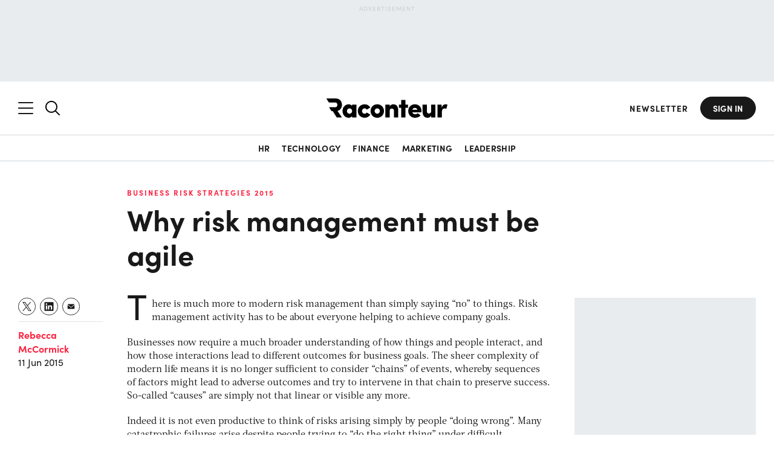

--- FILE ---
content_type: text/html; charset=UTF-8
request_url: https://www.raconteur.net/business-risk-strategies-2015/why-risk-management-must-be-agile
body_size: 43778
content:
<!DOCTYPE html>
<html lang="en-GB">

<head>


	<meta charset="UTF-8">

	<meta name="viewport" content="width=device-width, initial-scale=1.0">

    <meta name="google-site-verification" content="BUjBIN-9Kgn9LWHeQxnmUT1MJhAFKNfcewBTkS72wvY">

    <meta name="apple-mobile-web-app-title" content="Raconteur">
    <meta name="application-name" content="Raconteur">
    <meta name="theme-color" content="#ffffff">
    
    <meta name="author" content="Rebecca McCormick">
    <meta name="topic" content="N/A">
    <meta name="topic-primary" content="business-risk-strategies-2015">
	<meta name="tags" content="N/A">
    <meta name="report" content="business-risk-strategies-2015">
    <meta name="pageID" content="30982">
	<meta name="article-type" content="N/A">
	<meta name="content-type" content="article">
	<meta name="vertical-type" content="N/A">
	<meta name="word-count" content="921">
	<meta name="audience-type" content="N/A">
	<meta name="sponsored-content" content="false">
		<meta name="sentiment" content="N/A">
	<meta name="registration-wall-trigger" content="true">
	<meta name="registration-wall-type" content="article-soft">
	<meta name="marketing-wall" content="false">
	
	<meta property="article:published_time" content="2015-06-11T00:30:56+01:00">
	<!-- <meta name="cXenseParse:recs:articleid" content=""/> -->
	


	<script data-cookieconsent="ignore" nodelay>
		let showRegistrationWall = false;
		const racRegistrationWallServer = "article-soft"
		const racSession = localStorage.getItem('racSession');
		if (racRegistrationWallServer == 'article-soft') {

			
			if (!racSession) {
				const viewCount = localStorage.getItem('racRegistrationWall');
			
				if (!viewCount) {
					localStorage.setItem('racRegistrationWall', 1);
				} else  {
					localStorage.setItem('racRegistrationWall', parseInt(viewCount) + 1);
					if ( parseInt(viewCount) + 1 >= 3) {
						showRegistrationWall = true;
					}
				} 
			}
		} else if (
			racRegistrationWallServer == 'article-hard' && !racSession ||
			racRegistrationWallServer == 'sr-report' && !racSession ||
			racRegistrationWallServer == 'infographic' && !racSession
		) {
			showRegistrationWall = true;
		}

		// check if the url has email_hash
		if (window.location.href.includes("email_hash")) {
			showRegistrationWall = false;
			const emailHashUrlParam = new URLSearchParams(window.location.search).get(
			"email_hash",
			);
			localStorage.setItem("emailHash", emailHashUrlParam);
		}
		
		
		// print the meta tag
		document.write('<meta name="registration-wall" content="' + showRegistrationWall + '">');

		let racSessionPersistent = localStorage.getItem('rac-session-persistent');

		// create a session id for the user
		if (!racSessionPersistent) {
			racSessionPersistent = Math.random().toString(36).substring(2, 15) + Math.random().toString(36).substring(2, 15);
			localStorage.setItem('rac-session-persistent', racSessionPersistent);
		}

		// print the meta tag
		document.write('<meta name="rac-session-persistent" content="' + racSessionPersistent + '">');
		

		

		// on document ready, check if the user is in LinkedIn and redirect to safari
		document.addEventListener('DOMContentLoaded', function() {
			const userAgent = navigator.userAgent;

			if (userAgent.includes('LinkedInApp')) {

				function redirectLinkedinApp() {
					document.body.classList.add('linkedinRedirect');
					// append a message and a button to the body
					const overlay = document.createElement('div');
					overlay.className = 'linkedinRedirectOverlay linkedinFunction';
					document.body.appendChild(overlay);

					const container = document.createElement('div');
					container.className = 'linkedinRedirectContainer linkedinFunction';

					const message = document.createElement('div');
					message.className = 'linkedinRedirectMessage';

					const messageText = document.createElement('div');
					messageText.className = 'linkedinRedirectMessageText';
					messageText.textContent = 'Please open this link in your browser';

					const button = document.createElement('a');
					button.className = 'linkedinRedirectButton btn btn-primary';
					button.textContent = `View in safari`;
					button.href = 'x-safari-' + window.location.href;


					const threeDots = document.createElement('div');
					threeDots.className = 'linkedinRedirectThreeDots linkedinFunction';
					// create instructions to click the three dots in the linkedin browser to open in safari
					const threeDotsText = document.createElement('div');
					threeDotsText.className = 'linkedinRedirectThreeDotsText';
					threeDotsText.innerHTML = 'If the button below does not work, click the three dots and select <span class="linkedinRedirectThreeDotsTextLink">Open in Browser</span>';
					threeDots.appendChild(threeDotsText);
					const threeDotsImage = document.createElement('img');
					threeDotsImage.src = 'https://assets.raconteur.net/uploads/2025/05/arrow-curved.svg';
					threeDotsImage.className = 'linkedinRedirectThreeDotsImage';
					threeDots.appendChild(threeDotsImage);
					
					message.appendChild(messageText);
					message.appendChild(button);
					message.appendChild(threeDots);
					container.appendChild(message);
					document.body.appendChild(container);
					// append three dots to the body
					document.body.appendChild(threeDots);

					// add event listener to the button
					button.addEventListener('click', function(e) {
						e.preventDefault();
						window.location.href = 'x-safari-' + window.location.href;
					});
				}
				const showOverlay = (userAgent.includes('iPhone') || userAgent.includes('Macintosh') && userAgent.includes('Mobile')) ? true : false;
				if (showOverlay) {
					try {
						window.location.href = 'x-safari-' + window.location.href;
					} catch (e) {
						console.log(e);
					}
					redirectLinkedinApp();
				} 


			}

			

		});

	</script>

	
	

	
	

	






	
    <meta property="fb:pages" content="268695003201472">

    <link rel="profile" href="https://gmpg.org/xfn/11">
    <link rel="pingback" href="https://www.raconteur.net/wp/xmlrpc.php">

	<!-- InMobi Choice. Consent Manager Tag v3.0 (for TCF 2.2) -->
	<script nodelay  async=true>
	(function() {
	var host = 'www.raconteur.net';
	var element = document.createElement('script');
	var firstScript = document.getElementsByTagName('script')[0];
	var url = 'https://cmp.inmobi.com'
		.concat('/choice/', 'vPn77x7pBG57Y', '/', host, '/choice.js?tag_version=V3');
	var uspTries = 0;
	var uspTriesLimit = 3;
	element.async = true;
	element.type = 'text/javascript';
	element.src = url;

	firstScript.parentNode.insertBefore(element, firstScript);

	function makeStub() {
		var TCF_LOCATOR_NAME = '__tcfapiLocator';
		var queue = [];
		var win = window;
		var cmpFrame;

		function addFrame() {
		var doc = win.document;
		var otherCMP = !!(win.frames[TCF_LOCATOR_NAME]);

		if (!otherCMP) {
			if (doc.body) {
			var iframe = doc.createElement('iframe');

			iframe.style.cssText = 'display:none';
			iframe.name = TCF_LOCATOR_NAME;
			doc.body.appendChild(iframe);
			} else {
			setTimeout(addFrame, 5);
			}
		}
		return !otherCMP;
		}

		function tcfAPIHandler() {
		var gdprApplies;
		var args = arguments;

		if (!args.length) {
			return queue;
		} else if (args[0] === 'setGdprApplies') {
			if (
			args.length > 3 &&
			args[2] === 2 &&
			typeof args[3] === 'boolean'
			) {
			gdprApplies = args[3];
			if (typeof args[2] === 'function') {
				args[2]('set', true);
			}
			}
		} else if (args[0] === 'ping') {
			var retr = {
			gdprApplies: gdprApplies,
			cmpLoaded: false,
			cmpStatus: 'stub'
			};

			if (typeof args[2] === 'function') {
			args[2](retr);
			}
		} else {
			if(args[0] === 'init' && typeof args[3] === 'object') {
			args[3] = Object.assign(args[3], { tag_version: 'V3' });
			}
			queue.push(args);
		}
		}

		function postMessageEventHandler(event) {
		var msgIsString = typeof event.data === 'string';
		var json = {};

		try {
			if (msgIsString) {
			json = JSON.parse(event.data);
			} else {
			json = event.data;
			}
		} catch (ignore) {}

		var payload = json.__tcfapiCall;

		if (payload) {
			window.__tcfapi(
			payload.command,
			payload.version,
			function(retValue, success) {
				var returnMsg = {
				__tcfapiReturn: {
					returnValue: retValue,
					success: success,
					callId: payload.callId
				}
				};
				if (msgIsString) {
				returnMsg = JSON.stringify(returnMsg);
				}
				if (event && event.source && event.source.postMessage) {
				event.source.postMessage(returnMsg, '*');
				}
			},
			payload.parameter
			);
		}
		}

		while (win) {
		try {
			if (win.frames[TCF_LOCATOR_NAME]) {
			cmpFrame = win;
			break;
			}
		} catch (ignore) {}

		if (win === window.top) {
			break;
		}
		win = win.parent;
		}
		if (!cmpFrame) {
		addFrame();
		win.__tcfapi = tcfAPIHandler;
		win.addEventListener('message', postMessageEventHandler, false);
		}
	};

	makeStub();

	function makeGppStub() {
		const CMP_ID = 10;
		const SUPPORTED_APIS = [
		'2:tcfeuv2',
		'6:uspv1',
		'7:usnatv1',
		'8:usca',
		'9:usvav1',
		'10:uscov1',
		'11:usutv1',
		'12:usctv1'
		];

		window.__gpp_addFrame = function (n) {
		if (!window.frames[n]) {
			if (document.body) {
			var i = document.createElement("iframe");
			i.style.cssText = "display:none";
			i.name = n;
			document.body.appendChild(i);
			} else {
			window.setTimeout(window.__gpp_addFrame, 10, n);
			}
		}
		};
		window.__gpp_stub = function () {
		var b = arguments;
		__gpp.queue = __gpp.queue || [];
		__gpp.events = __gpp.events || [];

		if (!b.length || (b.length == 1 && b[0] == "queue")) {
			return __gpp.queue;
		}

		if (b.length == 1 && b[0] == "events") {
			return __gpp.events;
		}

		var cmd = b[0];
		var clb = b.length > 1 ? b[1] : null;
		var par = b.length > 2 ? b[2] : null;
		if (cmd === "ping") {
			clb(
			{
				gppVersion: "1.1", // must be “Version.Subversion”, current: “1.1”
				cmpStatus: "stub", // possible values: stub, loading, loaded, error
				cmpDisplayStatus: "hidden", // possible values: hidden, visible, disabled
				signalStatus: "not ready", // possible values: not ready, ready
				supportedAPIs: SUPPORTED_APIS, // list of supported APIs
				cmpId: CMP_ID, // IAB assigned CMP ID, may be 0 during stub/loading
				sectionList: [],
				applicableSections: [-1],
				gppString: "",
				parsedSections: {},
			},
			true
			);
		} else if (cmd === "addEventListener") {
			if (!("lastId" in __gpp)) {
			__gpp.lastId = 0;
			}
			__gpp.lastId++;
			var lnr = __gpp.lastId;
			__gpp.events.push({
			id: lnr,
			callback: clb,
			parameter: par,
			});
			clb(
			{
				eventName: "listenerRegistered",
				listenerId: lnr, // Registered ID of the listener
				data: true, // positive signal
				pingData: {
				gppVersion: "1.1", // must be “Version.Subversion”, current: “1.1”
				cmpStatus: "stub", // possible values: stub, loading, loaded, error
				cmpDisplayStatus: "hidden", // possible values: hidden, visible, disabled
				signalStatus: "not ready", // possible values: not ready, ready
				supportedAPIs: SUPPORTED_APIS, // list of supported APIs
				cmpId: CMP_ID, // list of supported APIs
				sectionList: [],
				applicableSections: [-1],
				gppString: "",
				parsedSections: {},
				},
			},
			true
			);
		} else if (cmd === "removeEventListener") {
			var success = false;
			for (var i = 0; i < __gpp.events.length; i++) {
			if (__gpp.events[i].id == par) {
				__gpp.events.splice(i, 1);
				success = true;
				break;
			}
			}
			clb(
			{
				eventName: "listenerRemoved",
				listenerId: par, // Registered ID of the listener
				data: success, // status info
				pingData: {
				gppVersion: "1.1", // must be “Version.Subversion”, current: “1.1”
				cmpStatus: "stub", // possible values: stub, loading, loaded, error
				cmpDisplayStatus: "hidden", // possible values: hidden, visible, disabled
				signalStatus: "not ready", // possible values: not ready, ready
				supportedAPIs: SUPPORTED_APIS, // list of supported APIs
				cmpId: CMP_ID, // CMP ID
				sectionList: [],
				applicableSections: [-1],
				gppString: "",
				parsedSections: {},
				},
			},
			true
			);
		} else if (cmd === "hasSection") {
			clb(false, true);
		} else if (cmd === "getSection" || cmd === "getField") {
			clb(null, true);
		}
		//queue all other commands
		else {
			__gpp.queue.push([].slice.apply(b));
		}
		};
		window.__gpp_msghandler = function (event) {
		var msgIsString = typeof event.data === "string";
		try {
			var json = msgIsString ? JSON.parse(event.data) : event.data;
		} catch (e) {
			var json = null;
		}
		if (typeof json === "object" && json !== null && "__gppCall" in json) {
			var i = json.__gppCall;
			window.__gpp(
			i.command,
			function (retValue, success) {
				var returnMsg = {
				__gppReturn: {
					returnValue: retValue,
					success: success,
					callId: i.callId,
				},
				};
				event.source.postMessage(msgIsString ? JSON.stringify(returnMsg) : returnMsg, "*");
			},
			"parameter" in i ? i.parameter : null,
			"version" in i ? i.version : "1.1"
			);
		}
		};
		if (!("__gpp" in window) || typeof window.__gpp !== "function") {
		window.__gpp = window.__gpp_stub;
		window.addEventListener("message", window.__gpp_msghandler, false);
		window.__gpp_addFrame("__gppLocator");
		}
	};

	makeGppStub();

	var uspStubFunction = function() {
		var arg = arguments;
		if (typeof window.__uspapi !== uspStubFunction) {
		setTimeout(function() {
			if (typeof window.__uspapi !== 'undefined') {
			window.__uspapi.apply(window.__uspapi, arg);
			}
		}, 500);
		}
	};

	var checkIfUspIsReady = function() {
		uspTries++;
		if (window.__uspapi === uspStubFunction && uspTries < uspTriesLimit) {
		console.warn('USP is not accessible');
		} else {
		clearInterval(uspInterval);
		}
	};

	if (typeof window.__uspapi === 'undefined') {
		window.__uspapi = uspStubFunction;
		var uspInterval = setInterval(checkIfUspIsReady, 6000);
	}
	})();
	</script>
	<!-- End InMobi Choice. Consent Manager Tag v3.0 (for TCF 2.2) -->

	

	<script data-cookieconsent="ignore" nodelay>
		window.dataLayer = window.dataLayer || [];
		function gtag() {
			dataLayer.push(arguments);
		}

		const cookies = document.cookie
			.split(';')
			.reduce((cookiesObj, cookie) => {
				const [name, value] = cookie.trim().split('=');
				cookiesObj[name] = decodeURIComponent(value);
				return cookiesObj;
			}, {});

		// gtag("consent", "default", {
		// 	ad_storage: "granted",
		// 	ad_user_data: "granted",
		// 	ad_personalization: "granted",
		// 	analytics_storage: "granted",
		// 	functionality_storage: "granted",
		// 	personalization_storage: "granted",
		// 	security_storage: "granted",
		// 	wait_for_update: "200"
		// })
		// gtag("consent", "default", {
		// 	ad_personalization: "denied",
		// 	ad_storage: "denied",
		// 	ad_user_data: "denied",
		// 	analytics_storage: "denied",
		// 	functionality_storage: "denied",
		// 	personalization_storage: "denied",
		// 	security_storage: "granted",
		// 	// wait_for_update: 500,
		// });
		// gtag("set", "ads_data_redaction", true);
		// gtag("set", "url_passthrough", true);
		// gtag("set", "url_passthrough", true);
	</script>

	

<!-- K Google Tag Manager Data Layer -->
<script data-cookieconsent="ignore" nodelay>
// URL toolbox - helps grabbing elements in the URL
var _d = document;
var _dl = _d.location;
var _dlp = _dl.pathname;
var _dls = _dl.search;
var _dr = _d.referrer;

window.dataLayer = window.dataLayer || [];

// Initialize your data layer and start pushing variables from custom WordPress PHP data layer
let dataLayerLoad = {
'GTM_WP_date': '2015-06-11',
'GTM_WP_year': '2015',
'GTM_WP_authorname': 'Rebecca McCormick',
'GTM_WP_post_type': 'post',
'GTM_WP_Category': 'Business Risk Strategies 2015',
'GTM_WP_Tags': '',
'GTM_WP_ID': '30982',
'GTM_WP_Topic': '',
'GTM_WP_ParentTopic': '',
'GTM_WP_PrimaryTopic': 'business-risk-strategies-2015',
'GTM_WP_word_count': '921',
'GTM_WP_vertical_type': 'N/A',
'GTM_WP_content_type': 'article',






}

// get the RAC_rolandEncrypted cookie
const racEncrypted = localStorage.getItem('racEncrypted');

const racUserDetailLocalStorage = localStorage.getItem('racUserDetail');
if (racEncrypted && !racUserDetailLocalStorage) {
    const value = encodeURIComponent(racEncrypted);
  
    
    // Make an AJAX call to decrypt the value
    fetch('https://www.raconteur.net/wp/wp-admin/admin-ajax.php', {
        method: 'POST',
        headers: {
            'Content-Type': 'application/x-www-form-urlencoded',
            'Accept': 'application/json',
        },
        body: 'action=decrypt_rac_nonce_user&nonce=' + value
    })
    .then(response => response.json())
    .then(decryptedSession => {

      
        if (decryptedSession.id) {
        
            const userDetail = {
                'GTM_RLND_emailAddress': decryptedSession.email ?? '',
                'GTM_RLND_ID': decryptedSession.id,
                'GTM_RLND_loggedIn': 'true',
                'GTM_RLND_regwall': 'false',
                'GTM_RLND_firstName': decryptedSession.firstname ?? '',
                'GTM_RLND_lastName': decryptedSession.lastname ?? '',
                'GTM_RLND_company': decryptedSession.company ?? '',
                'GTM_RLND_jobTitle': decryptedSession.jobtitle ?? '',
                'GTM_RLND_country': decryptedSession.country ?? '',
                'GTM_RLND_seniority': decryptedSession.seniority ?? '',
                'GTM_RLND_industry': decryptedSession.industry ?? '',
                'GTM_RLND_function': decryptedSession.function ?? '',
                'GTM_RLND_companySize': decryptedSession.company_size ?? '',
                'GTM_RLND_raconteurDaily': decryptedSession.daily ?? 'false',
                'GTM_RLND_leadersDigest': decryptedSession.leaders ?? 'false',
                'GTM_RLND_pttc': decryptedSession.pttc ?? 'false',
                'GTM_RLND_cfoNewsletter': decryptedSession.cfoNewsletter ?? 'false',
                'GTM_RLND_chroNewsletter': decryptedSession.chroNewsletter ?? 'false',
                'RLND_engagedMarketingCampaigns': decryptedSession.engagedMarketingCampaigns ?? ''
            }
            dataLayerLoad = {...dataLayerLoad, ...userDetail};
            // store the userDetail in local storage
            localStorage.setItem('racUserDetail', JSON.stringify(userDetail));
        } else {
            dataLayerLoad.GTM_RLND_loggedIn = 'false';
            // check if the meta registration-wall-trigger is true
            const registrationWallTrigger = document.querySelector('meta[name="registration-wall-trigger"]').getAttribute('content');
            if (registrationWallTrigger === 'true') {
                dataLayerLoad.GTM_RLND_regwall = 'true';
            } else {
                dataLayerLoad.GTM_RLND_regwall = 'false';
            }
        }
    }).then(() => {
       
        window.dataLayer.push(dataLayerLoad);
    })
    .catch(error => {
        console.error('Error:', error);
    });
} else if (racUserDetailLocalStorage) {
    const userDetail = JSON.parse(racUserDetailLocalStorage);
    dataLayerLoad = {...dataLayerLoad, ...userDetail};
  
    window.dataLayer.push(dataLayerLoad);
} else {
    dataLayerLoad.GTM_RLND_loggedIn = 'false';
    const registrationWallTrigger = document.querySelector('meta[name="registration-wall-trigger"]').getAttribute('content');
    if (registrationWallTrigger === 'true') {
        dataLayerLoad.GTM_RLND_regwall = 'true';
    } else {
        dataLayerLoad.GTM_RLND_regwall = 'false';
    }
    window.dataLayer.push(dataLayerLoad);
    
}

// handle email hash in the url
const emailHash = localStorage.getItem('emailHash');
if (emailHash) {
    dataLayerLoad.GTM_RLND_emailHash = emailHash;
}



</script>




	

	<script async data-cookieconsent="ignore" nodelay>
			window.googletag = window.googletag || {cmd: []};
	</script>


	<style>
		@import url(https://use.typekit.net/iwq6jlk.css);*{box-sizing:border-box;-webkit-appearance:none;outline:0}:after,:before{box-sizing:border-box}body,html{min-height:100%;height:auto}a,abbr,acronym,address,applet,article,aside,audio,b,big,blockquote,body,canvas,caption,center,cite,code,dd,del,details,dfn,div,dl,dt,em,embed,fieldset,figcaption,figure,footer,form,h1,h2,h3,h4,h5,h6,header,hgroup,html,i,iframe,img,ins,kbd,label,legend,li,mark,menu,nav,object,ol,output,p,pre,q,ruby,s,samp,section,small,span,strike,strong,sub,summary,sup,table,tbody,td,tfoot,th,thead,time,tr,tt,u,ul,var,video{margin:0;padding:0;border:0;font-size:100%;font:inherit;vertical-align:baseline}article,aside,details,figcaption,figure,footer,header,hgroup,menu,nav,section{display:block}ol,ul{list-style:none;padding:0 0 0 25px;margin:0 0 30px}blockquote,q{quotes:none}blockquote:after,blockquote:before,q:after,q:before{content:"";content:none}table{border-collapse:collapse;border-spacing:0}.group:after{content:"";display:table;clear:both}.center,.text-center{text-align:center}.hidden,.hide{display:none}.floatleft{float:left;align-self:flex-start}.floatright{float:right;align-self:flex-end}.wrap{max-width:1260px;width:100%;padding-left:2rem;padding-right:2rem;margin-left:auto;margin-right:auto}.no-scroll{overflow:hidden!important;position:fixed!important;width:100%!important}.mt0{margin-top:0!important}.mb0{margin-bottom:0!important}.m0{margin:0!important}.pt0{padding-top:0!important}.pb0{padding-bottom:0!important}.p0{padding:0!important}.mt2{margin-top:2rem!important}.mt3{margin-top:3rem!important}.mt4{margin-top:4rem!important}.mt5{margin-top:5rem!important}.mt6{margin-top:6rem!important}.mt7{margin-top:7rem!important}.mt8{margin-top:8rem!important}.mt9{margin-top:9rem!important}.mt10{margin-top:10rem!important}.mb2{margin-bottom:2rem!important}.mb3{margin-bottom:3rem!important}.mb4{margin-bottom:4rem!important}.mb5{margin-bottom:5rem!important}.mb6{margin-bottom:6rem!important}.mb7{margin-bottom:7rem!important}.mb8{margin-bottom:8rem!important}.mb9{margin-bottom:9rem!important}.mb10{margin-bottom:10rem!important}.ml0{margin-left:0!important}a{color:#191919;font-weight:500}a,a:link,a:visited{text-decoration:none}a:active,a:focus,a:hover{color:rgb(50.5,50.5,50.5)}strong{font-weight:600}em{font-style:italic}h1,h2,h3,h4,h5,h6{margin:0 0 20px;padding:0;font-family:sofia-pro;font-weight:700;line-height:1.2}h2{font-size:3.2rem}@media (max-width:1024px){h2{font-size:2.8rem}}@media (max-width:768px){h2{font-size:2.4rem}}h3{font-size:2.4rem}@media (max-width:1024px){h3{font-size:2rem}}@media (max-width:768px){h3{font-size:1.6rem}}h4{font-size:2rem}@media (max-width:1024px){h4{font-size:1.6rem}}h5{font-size:1.8rem}@media (max-width:1024px){h5{font-size:1.6rem}.container{overflow:hidden}}h6{font-size:1.6rem;text-transform:uppercase;letter-spacing:1px}p{margin:0 0 20px;padding:0}ol li,ul li{list-style:disc;margin-bottom:10px}img.alignright{margin:0 0 0 20px;width:50%;height:auto;float:right}img.alignleft{margin:0 20px 0 0;width:50%;height:auto;float:left}@media (min-width:769px){img.alignleft,img.alignright{width:100%;float:none;margin:0 0 20px}}img.aligncenter{margin:0 auto}blockquote{margin:0 0 2rem;padding-left:1.7rem;position:relative}blockquote:before{content:"";position:absolute;left:0;top:5px;width:4px;height:16px;background:#191919}cite{display:block;font-size:1.8rem;font-weight:400;font-style:italic;margin-top:1rem}figcaption{font-size:1.6rem;color:#191919;font-weight:400}sub,sup{font-size:75%;line-height:0;position:relative;vertical-align:baseline}sup{top:-.5em}sub{bottom:-.25em}.page-title{color:#191919}html{background:#fff;overflow-x:hidden;font-size:62.5%;scroll-behavior:smooth;margin-top:0!important}html.menu-opened{scroll-behavior:auto;overflow:hidden}body{font-family:sofia-pro;font-size:1.6rem;line-height:1.4;font-weight:400;color:#191919;position:relative}body main{position:relative}body main:after{content:"";position:absolute;left:0;top:0;width:100%;height:100%;background-color:#000;z-index:66;opacity:0;pointer-events:none;visibility:hidden;transition:.2s ease-in-out}body.disable-scroll{overflow:hidden}body.disable-scroll main:after{opacity:.6;pointer-events:all;visibility:visible}body.active{opacity:1!important}.admin-bar header .header-right nav.header-nav,.admin-bar header.nav-is-fixed,.admin-bar header.nav-reset{top:32px}@media screen and (max-width:782px){.admin-bar header .header-right nav.header-nav,.admin-bar header.nav-is-fixed,.admin-bar header.nav-reset{top:46px}}@media screen and (max-width:600px){#wpadminbar{position:fixed}}main{min-height:100vh}img{max-width:100%;width:100%;height:auto;vertical-align:middle;border:0;-ms-interpolation-mode:bicubic}.screen-reader-text{clip:rect(1px,1px,1px,1px);position:absolute!important;white-space:nowrap;height:1px;width:1px;overflow:hidden}.screen-reader-text:focus{background-color:#f1f1f1;border-radius:3px;box-shadow:0 0 2px 2px rgba(0,0,0,.6);clip:auto!important;color:#21759b;display:block;font-size:.875rem;font-weight:700;height:auto;left:5px;line-height:normal;padding:15px 23px 14px;text-decoration:none;top:5px;width:auto;z-index:100000}.relative{position:relative}::-moz-selection{color:#fff;background:#00b9dc}::selection{color:#fff;background:#00b9dc}[data-loginRequired]{display:none}.wall-fade{height:0;position:relative;width:100%}.wall-fade:before{content:"";position:absolute;left:0;bottom:1rem;height:15rem;width:100%;z-index:2;background:linear-gradient(transparent,#fff)}.dark-long-read .wall-fade:before{background:linear-gradient(transparent,var(--main-bg-color))}@font-face{font-family:Acta;src:url(../wp-content/themes/raconteur/fonts/acta/Acta-Bold.woff2) format("woff2"),url(../wp-content/themes/raconteur/fonts/acta/Acta-Bold.woff) format("woff");font-weight:700;font-style:normal;font-display:swap}@font-face{font-family:Acta;src:url(../wp-content/themes/raconteur/fonts/acta/Acta-Light.woff2) format("woff2"),url(../wp-content/themes/raconteur/fonts/acta/Acta-Light.woff) format("woff");font-weight:300;font-style:normal;font-display:swap}@font-face{font-family:Acta;src:url(../wp-content/themes/raconteur/fonts/acta/Acta-Book.woff2) format("woff2"),url(../wp-content/themes/raconteur/fonts/acta/Acta-Book.woff) format("woff");font-weight:400;font-style:normal;font-display:swap}header{background:#fff;border-bottom:1px solid #ced4da;transform:translateY(0);transition:.3s ease-in-out}header .wrap{display:flex;align-items:center;padding:2.5rem 2rem}header .wrap .flex{flex:1;display:inline-flex}header .wrap .flex.center{justify-content:center;z-index:3}header.nav-is-fixed,header.nav-reset{position:sticky;z-index:88;width:100vw;transform:translateY(0);top:0}header.scrollUp{transform:translateY(-100%)}header.hamb-open{background-color:#191919!important;position:fixed;top:0;width:100vw;z-index:88;transform:translateY(0)!important}header.hamb-open .header-left .search-icon{display:none}header.hamb-open #searchNav{display:none!important}header.hamb-open:before{content:"";position:absolute;top:100%;left:0;background:linear-gradient(#191919,transparent);width:100%;height:2rem;z-index:4}header.hamb-open svg>*{fill:#fff}header.hamb-open a{color:#fff}header.hamb-open a:hover{color:#26e6ff}header.hamb-open a.btn{color:#191919;background:#fff;border-color:#fff;transition:.2s ease-in-out}@media (max-width:1024px){header.hamb-open a.btn{color:#fff;border-color:transparent;background:0 0}}header.hamb-open a.btn:hover{color:#fff}@media (max-width:768px){header .wrap .flex.center{order:0;justify-content:left}header.hamb-open .header-right{display:block!important;text-align:right}}header.search-open{background-color:#191919!important;transform:translateY(0)!important}header.search-open #nav_mobile span{background:#fff}header.search-open svg>*{fill:#fff}header.search-open a{color:#fff}header.search-open a.btn{color:#191919;background:#fff;border-color:#fff}header.search-open a.btn:hover{color:#fff}header .searchNav input{background:0 0;color:#fff}header .searchNav input::placeholder{color:#fff;opacity:1}header .searchNav input:-ms-input-placeholder{color:#fff}header .searchNav input::-ms-input-placeholder{color:#fff}header .logo{transition:.2s;background:0 0;width:140px;height:100%;margin-bottom:0}@media (min-width:769px){header .logo{width:165px}}header .logo a{padding:0;background:0 0;display:block;line-height:0}header .logo a img,header .logo a svg{transition:.3s}header .logo img,header .logo svg{width:100%}header .logo img path,header .logo svg path{-webkit-transition:fill .3s ease-in-out;transition:fill .3s ease-in-out}header .tagline{display:block;font-size:1.8rem;font-weight:400;font-style:normal;padding:.4rem 0 0;opacity:.6}header .header-left{display:inline-flex;align-items:center;justify-content:flex-start;overflow:visible;margin-right:auto;margin-left:0}header .header-left>*{line-height:0}header .header-left>:first-child{margin-right:2rem}header .header-left .search{line-height:0;transition:.2s ease-in-out}header .header-left .search svg{width:2.4rem}header .header-left .search.slide-search{display:block}header .header-left .search.mobile-search{display:none}@media (max-width:768px){header .header-left{order:2!important;justify-content:right;flex-direction:row-reverse;flex:none!important;padding-left:2rem}header .header-left>:first-child{margin-right:0}header .header-left .search svg{width:1.8rem}header .header-left .search.slide-search{display:none}header .header-left .search.mobile-search{display:block}header .header-left nav .wrap{padding-top:1rem}}header .header-left .menu-item-go-back{font-size:1.6rem;background:#191919;position:absolute;z-index:6;height:2.2rem;display:flex;justify-content:center;flex-direction:column;padding-left:2rem;color:#fff;font-weight:700;cursor:pointer;transition:.2s ease-in-out;opacity:0;pointer-events:none;visibility:hidden}header .header-left .menu-item-go-back:before{content:"";position:absolute;width:1rem;height:100%;left:0;top:0;background-image:url(https://assets.raconteur.net/uploads/2025/01/arrow-back.svg);background-size:contain;background-repeat:no-repeat;background-position:center center}header .header-left nav .wrap{display:block}header .header-left nav.header-nav .wrap>ul{flex-direction:column;align-items:flex-start;display:flex;justify-content:center;padding:0;margin-bottom:0;position:relative;max-width:33%;width:100%}@media (max-width:1440px){header .header-left nav.header-nav .wrap>ul{max-width:33.3333333333%}header .header-left nav.header-nav .wrap>ul>li>ul{width:200%}}header .header-left nav.header-nav .wrap>ul li{font-size:1.6rem;line-height:1;margin-bottom:3rem;list-style:none;width:100%}header .header-left nav.header-nav .wrap>ul li a{color:#fff;font-family:sofia-pro;transition:.4s;font-weight:700}header .header-left nav.header-nav .wrap>ul li a.active{text-decoration:underline;color:#26e6ff}header .header-left nav.header-nav .wrap>ul li .menu-item-description{display:block;font-size:1.6rem;margin-top:.6rem;font-weight:400;white-space:nowrap;text-overflow:ellipsis;width:100%;overflow:hidden;padding-bottom:.4rem;margin-bottom:-.4rem}header .header-left nav.header-nav .wrap>ul li ul{margin-bottom:0;padding-left:0}@media (max-width:1024px){header.search-open a.btn{color:#fff;border-color:transparent;background:0 0}header .header-left .menu-item-go-back.active{opacity:1;pointer-events:all;visibility:visible}header .header-left nav.header-nav .wrap>ul{max-width:100%}header .header-left nav.header-nav .wrap>ul li{margin-bottom:2rem}header .header-left nav.header-nav .wrap>ul.second-step>li>a,header .header-left nav.header-nav .wrap>ul.second-step>li>ul:not(.active){display:none!important}header .header-left nav.header-nav .wrap>ul.second-step>li{margin:0}header .header-left nav.header-nav .wrap>ul.third-step li.heading>a,header .header-left nav.header-nav .wrap>ul.third-step li.heading>ul:not(.active){display:none!important}header .header-left nav.header-nav .wrap>ul.third-step li.heading{margin:0}}@media (max-width:1024px) and (max-width:1024px){header .header-left nav.header-nav .wrap>ul#menu-main-menu:not(.third-step) li.heading>a,header .header-left nav.header-nav .wrap>ul#menu-main-menu:not(.third-step)>li>a{display:block;width:100%;position:relative;padding-right:3rem}header .header-left nav.header-nav .wrap>ul#menu-main-menu:not(.third-step) li.heading>a:after,header .header-left nav.header-nav .wrap>ul#menu-main-menu:not(.third-step)>li>a:after{content:"";position:absolute;right:0;width:1.2rem;height:100%;background-position:right center;background-repeat:no-repeat;background-size:contain;background-image:url(https://assets.raconteur.net/uploads/2025/02/arrow-back.svg);transform:rotate(180deg)}}header .header-left nav.header-nav .wrap>ul>li{margin-bottom:4rem;width:100%}header .header-left nav.header-nav .wrap>ul>li:last-child{margin-bottom:15rem}header .header-left nav.header-nav .wrap>ul>li>a{font-weight:700;font-size:3.6rem}header .header-left nav.header-nav .wrap>ul>li>a:not(.heading):hover{color:#26e6ff}header .header-left nav.header-nav .wrap>ul>li>ul{position:absolute;width:200%;top:0;padding-left:6rem;border-left:1px solid #fff;transition:.2s ease-in-out;visibility:hidden;opacity:0;left:calc(100% - 4rem);display:flex;flex-wrap:wrap}header .header-left nav.header-nav .wrap>ul>li>ul.active{visibility:visible;opacity:1;left:100%}header .header-left nav.header-nav .wrap>ul>li>ul>li a{font-size:3.6rem}header .header-left nav.header-nav .wrap>ul>li>ul>li a:hover{color:#26e6ff}header .header-left nav.header-nav .wrap>ul>li>ul>li.heading{width:100%}header .header-left nav.header-nav .wrap>ul>li>ul>li.heading>a{font-weight:700;width:100%}header .header-left nav.header-nav .wrap>ul>li>ul>li.heading ul{margin-top:0;margin-bottom:0;display:none;opacity:0;transition:.2s ease-in-out}@media (max-width:1024px){header .header-left nav.header-nav .wrap>ul>li{margin-bottom:2rem}header .header-left nav.header-nav .wrap>ul>li:last-child{margin-bottom:15rem}header .header-left nav.header-nav .wrap>ul>li>ul{width:100%;position:relative;left:0!important;height:0;padding-left:0}header .header-left nav.header-nav .wrap>ul>li>ul>:first-child{margin-top:3rem}header .header-left nav.header-nav .wrap>ul>li>ul.sub-menu>:first-child{margin-top:4rem}header .header-left nav.header-nav .wrap>ul>li>ul.active{left:0;padding-left:0;border-left:0;height:auto}header .header-left nav.header-nav .wrap>ul>li>ul>li a{font-size:3rem}header .header-left nav.header-nav .wrap>ul>li>ul>li.heading ul{margin-bottom:2rem}header .header-left nav.header-nav .wrap>ul>li>ul>li.heading ul.active{opacity:1;display:block}header .header-right .newsletter{display:none}}header .header-left nav.header-nav .bottom{position:sticky;bottom:0;left:0;width:100vw;background-color:#191919}header .header-left nav.header-nav .bottom:before{content:"";position:absolute;width:100%;height:4rem;background:linear-gradient(transparent,#191919);bottom:100%;left:0;pointer-events:none}header .header-left nav.header-nav .bottom .wrap{display:flex;align-items:flex-end}header .header-left nav.header-nav .bottom .wrap>ul{flex-direction:row;max-width:calc(100% - 3rem);justify-content:flex-start}header .header-left nav.header-nav .bottom .wrap>ul li{width:auto;margin-right:3rem;margin-bottom:0}header .header-left nav.header-nav .bottom .wrap>ul li:last-child{margin-right:0}header .header-left nav.header-nav .bottom .wrap>ul li a{font-size:1.6rem;letter-spacing:2px;text-transform:uppercase;font-weight:700}header .header-left nav.header-nav .bottom .wrap .header-social{width:30rem;text-align:right}header .header-left nav.header-nav .bottom .wrap .header-social .socials .social{padding-right:1.5rem;transition:.2s ease-in-out;font-size:0;color:transparent}header .header-left nav.header-nav .bottom .wrap .header-social .socials .social:last-child{padding-right:0}header .header-left nav.header-nav .bottom .wrap .header-social .socials .social svg{width:2.5rem}header .header-left nav.header-nav .bottom .wrap .header-social .socials .social svg>*{fill:#fff;transition:.2s ease-in-out}header .header-left nav.header-nav .bottom .wrap .header-social .socials .social.twitter{width:2.3rem}@media (max-width:768px){header .header-left nav.header-nav .wrap>ul>li>a{font-size:2.4rem}header .header-left nav.header-nav .wrap>ul>li>ul>li a{font-size:2.2rem}header .header-left nav.header-nav .wrap>ul>li>ul>li.heading ul{margin-bottom:1rem}header .header-left nav.header-nav .bottom .wrap>ul{flex-direction:column}header .header-left nav.header-nav .bottom .wrap>ul li{margin-bottom:1.2rem}header .header-left nav.header-nav .bottom .wrap>ul li:last-child{margin-bottom:0}header .header-left nav.header-nav .bottom .wrap>ul li a{font-size:1.4rem}header .header-left nav.header-nav .bottom .wrap .header-social .socials .social{padding-right:1.2rem}header .header-left nav.header-nav .bottom .wrap .header-social .socials .social:last-child{padding-right:0}header .header-left nav.header-nav .bottom .wrap .header-social .socials .social svg{width:2rem}header .header-left nav.header-nav .bottom .wrap .header-social .socials .social.twitter{width:1.8rem}}header .header-left nav.header-nav .bottom .wrap .header-social .socials .social.linkedin svg{background:0 0;border-radius:3px;transition:.2s ease-in-out}header .header-left nav.header-nav .bottom .wrap .header-social .socials .social:hover.twitter svg>*{fill:#479be9}header .header-left nav.header-nav .bottom .wrap .header-social .socials .social:hover.linkedin svg{background:#fff;transition-delay:.1s}header .header-left nav.header-nav .bottom .wrap .header-social .socials .social:hover.linkedin svg>*{fill:#2a66bc}header .header-left nav.header-nav .bottom .wrap .header-social .socials .social:hover.instagram svg>*{fill:#e3369b}header .header-left nav.header-nav .bottom .wrap .header-social .socials .social:hover.facebook svg>*{fill:#0b88f1}header .header-left nav.header-nav{display:block;opacity:0;visibility:hidden;right:0;position:fixed;top:0;overflow:auto;z-index:2;transition:opacity linear;background:#191919;display:flex;flex-direction:column;justify-content:space-between}header .header-left nav.header-nav *{-webkit-tap-highlight-color:transparent}header .header-left nav.header-nav.full-width{width:100%}header .header-left nav.header-nav.full-width>ul{min-width:100%}header .header-left nav.header-nav.collapsed .wrap>ul li ul{display:none}header .header-left nav.header-nav.collapsed .wrap>ul li.menu-item-has-children>a{position:relative}header .header-left nav.header-nav.collapsed .wrap>ul li.menu-item-has-children>a:before{content:"+";position:absolute;right:0;top:45%;transform:translateY(-50%);color:#fff;opacity:0;transition:opacity .4s ease-in-out .2s!important;font-size:30px}header .header-left nav.header-nav.collapsed .wrap>ul li.menu-item-has-children>a.submenu-visible:before{content:"-"!important}header .header-left nav.header-nav.scrollable{overflow-y:scroll}header .header-left nav.header-nav.scrollable>ul>li:last-child{margin-bottom:40vh}header .header-left nav.header-nav.mmenu-active{visibility:visible;opacity:1}header .header-left nav.header-nav.mmenu-active>ul li.menu-item-has-children>a:before{opacity:1;transition:opacity .4s ease-in-out .2s}header .header-left nav.header-nav>ul{flex-direction:column;min-width:300px;padding:20px}header .header-left nav.header-nav>ul li{padding:0;width:100%;position:relative}header .header-left nav.header-nav>ul li:after{content:"";position:absolute;left:0;width:100%;height:1px;background-color:#fff;opacity:.2;bottom:0}header .header-left nav.header-nav>ul li:last-child:after{display:none}header .header-left nav.header-nav>ul li a{padding:8px 20px 8px 0;font-size:18px;color:#fff;white-space:nowrap}header .header-left nav.header-nav>ul li.current-menu-item>a{background:#fff;color:#191919;opacity:1!important;padding-left:10px}header .header-left nav.header-nav>ul li ul{display:block;background:0 0;position:relative;min-width:auto;box-shadow:none;align-items:normal;z-index:3;padding:0;margin-bottom:10px}header .header-left nav.header-nav>ul li ul li:after{content:none}header .header-left nav.header-nav>ul li ul li a{padding-left:10px;line-height:inherit;border:0;font-size:17px;opacity:.7!important}header .header-left .burger-menu{padding:10px;z-index:9999;width:25px;height:21px;position:relative;-webkit-transform:rotate(0);-moz-transform:rotate(0);-o-transform:rotate(0);transform:rotate(0);-webkit-transition:.5s ease-in-out;-moz-transition:.5s ease-in-out;-o-transition:.5s ease-in-out;transition:.5s ease-in-out;cursor:pointer}@media (min-width:1025px){header .logo{width:200px}header .header-left nav.header-nav .wrap>ul>li>ul>li.heading ul li a{font-size:3.2rem}header .header-left nav.header-nav .wrap>ul>li>ul>li.heading ul li:last-child{margin-bottom:1rem}header .header-left nav.header-nav .wrap>ul>li>ul>li.heading ul{position:absolute;left:calc(50% - 3rem);z-index:2;pointer-events:none;top:0;width:50%;display:block;padding-left:3rem;border-left:1px solid #fff}header .header-left nav.header-nav .wrap>ul>li>ul>li.heading ul.active{opacity:1;display:block;pointer-events:all;left:50%}header .header-left .burger-menu:hover span{background:#343a40}footer .footer-columns .wrap .last-col{margin-left:auto;min-width:35rem}}header .header-left .burger-menu span{display:block;position:absolute;height:2px;width:100%;background:#191919;border-radius:6px;opacity:1;left:0;-webkit-transform:rotate(0);-moz-transform:rotate(0);-o-transform:rotate(0);transform:rotate(0);-webkit-transition:.25s ease-in-out;-moz-transition:.25s ease-in-out;-o-transition:.25s ease-in-out;transition:.25s ease-in-out}header .header-left .burger-menu span:nth-child(1){top:0}header .header-left .burger-menu span:nth-child(2),header .header-left .burger-menu span:nth-child(3){top:9px}header .header-left .burger-menu span:nth-child(4){top:18px}header .header-left .burger-menu[menu-mobile=active] span{background:#fff}header .header-left .burger-menu[menu-mobile=active] span:nth-child(1){top:9px;width:0%;left:50%}header .header-left .burger-menu[menu-mobile=active] span:nth-child(2){-webkit-transform:rotate(45deg);-moz-transform:rotate(45deg);-o-transform:rotate(45deg);transform:rotate(45deg)}header .header-left .burger-menu[menu-mobile=active] span:nth-child(3){-webkit-transform:rotate(-45deg);-moz-transform:rotate(-45deg);-o-transform:rotate(-45deg);transform:rotate(-45deg)}header .header-left .burger-menu[menu-mobile=active] span:nth-child(4){top:9px;width:0%;left:50%}header .header-right{display:inline-flex;margin-left:auto;justify-content:flex-end;align-items:center;z-index:3}header .header-right .newsletter{margin-right:2rem;letter-spacing:1px;font-weight:700;font-size:1.4rem}header .header-right .btn{font-size:1.4rem;font-weight:700}@media (max-width:768px){header .header-right{display:none!important}header .header-right .btn{font-size:1.2rem;transform:translateY(-2px)}.links-top-page{display:none}}.single-insights .links-top-page{display:none!important}.links-top-page{background:#fff;padding-top:1rem;padding-bottom:1rem;border-bottom:1px solid #ced4da}.links-top-page li,.links-top-page ul{list-style:none;padding:0;margin:0}.links-top-page>ul{display:flex;align-items:center;justify-content:center}.links-top-page>ul>li{padding:0 1rem}.links-top-page>ul>li:first-child{padding-left:0}.links-top-page>ul>li:last-child{padding-right:0}.links-top-page>ul>li>a{text-transform:uppercase;font-size:1.4rem;font-weight:700;letter-spacing:.3px;position:relative;transition:.2s ease-in-out}.links-top-page>ul>li>a:after{content:"";position:absolute;display:block;width:0%;height:1px;bottom:0;background-color:#fd2341;left:50%;transition:.2s ease-in-out;transform:translateX(-50%)}.links-top-page>ul>li>a:hover{color:#fd2341}.links-top-page>ul>li>a:hover:after{width:100%}footer{color:#fff;background:#191919;margin-top:5rem}footer a{-webkit-transition:color .2s ease-in-out;transition:color .2s ease-in-out;color:#fff}footer a:hover{color:#26e6ff}footer .footer-columns{padding:5rem 0 0;position:relative}footer .footer-columns .wrap{flex-wrap:wrap;display:flex}footer .footer-columns .wrap h3{letter-spacing:2px;text-transform:uppercase;font-size:1.6rem;font-weight:700;margin-bottom:1.2rem}footer .footer-columns .wrap .last-col .form{position:relative}@media (max-width:1024px){header .header-right .btn{color:#000;background-color:transparent;border:0;padding:0}footer .footer-columns{padding:4rem 0 0}footer .footer-columns .wrap{flex-direction:column-reverse}footer .footer-columns .wrap .last-col{position:relative;margin-bottom:3rem}footer .footer-columns .wrap .last-col .form{width:calc(100% - 15rem)}}footer .footer-columns .wrap .last-col .form-newsletter,footer .footer-columns .wrap .last-col .hs-form-field{display:flex;width:100%;max-width:100%;vertical-align:middle}footer .footer-columns .wrap .last-col .form-newsletter input.email,footer .footer-columns .wrap .last-col .hs-form-field input.email{border:1px solid #fff;border-radius:2.6rem;padding:1.2rem 1.6rem;color:#fff;font-size:1.6rem;background-color:transparent;line-height:2rem;width:100%;font-family:Acta,serif;font-weight:400}footer .footer-columns .wrap .last-col .form-newsletter input.email:focus,footer .footer-columns .wrap .last-col .hs-form-field input.email:focus{outline:0!important}@media (max-width:768px){footer .footer-columns .wrap .last-col .form{width:100%}footer .footer-columns .wrap .last-col .form-newsletter,footer .footer-columns .wrap .last-col .hs-form-field{flex-direction:column}footer .footer-columns .wrap .last-col .form-newsletter input.email,footer .footer-columns .wrap .last-col .hs-form-field input.email{max-width:100%;border-bottom:0;border-bottom-right-radius:0;border-bottom-left-radius:0}}@media (min-width:769px){footer .footer-columns .wrap .last-col .form-newsletter input.email,footer .footer-columns .wrap .last-col .hs-form-field input.email{border-bottom-right-radius:0;border-top-right-radius:0}}footer .footer-columns .wrap .last-col .form-newsletter .btn,footer .footer-columns .wrap .last-col .hs-form-field .btn{display:inline-block;vertical-align:middle;width:12rem;cursor:pointer;border:1px solid #fff;border-radius:2.6rem;color:#fff;padding:1.2rem 1.6rem;font-family:sofia-pro;font-weight:700;background-color:#191919;font-size:1.2rem;line-height:2rem;margin-left:0;text-transform:uppercase;letter-spacing:1px;transition:.2s ease-in-out}footer .footer-columns .wrap .last-col .form-newsletter .btn:hover,footer .footer-columns .wrap .last-col .hs-form-field .btn:hover{background-color:#fff;color:#191919;border-color:#fff}@media (max-width:768px){footer .footer-columns .wrap .last-col .form-newsletter .btn,footer .footer-columns .wrap .last-col .hs-form-field .btn{width:100%;border-top-left-radius:0;border-top-right-radius:0}}@media (min-width:769px){footer .footer-columns .wrap .last-col .form-newsletter .btn,footer .footer-columns .wrap .last-col .hs-form-field .btn{border-bottom-left-radius:0;border-top-left-radius:0;border-left:0}}footer .footer-columns .wrap .last-col .hs_submit{display:inline-block;vertical-align:middle;width:12rem;cursor:pointer}footer .footer-columns .wrap .last-col .hs_submit .hs-button{cursor:pointer;border:1px solid #fff;border-radius:2.6rem;color:#fff;width:100%;padding:1.2rem 1.6rem;font-family:sofia-pro;font-weight:700;background-color:#191919;font-size:1.2rem;line-height:2rem;margin-left:auto;text-transform:uppercase;letter-spacing:1px;transition:.2s ease-in-out}footer .footer-columns .wrap .last-col .hs_submit .hs-button:hover{background-color:#fff;color:#191919;border-color:#fff}footer .footer-columns .wrap .last-col .hs-error-msgs,footer .footer-columns .wrap .last-col .hs_error_rollup{display:block;width:100%;order:2;margin-top:1.2rem;position:absolute;top:100%}footer .footer-columns .wrap .last-col .hs-error-msgs.hs-error-msgs,footer .footer-columns .wrap .last-col .hs-error-msgs.hs-error-msgs ul,footer .footer-columns .wrap .last-col .hs_error_rollup.hs-error-msgs,footer .footer-columns .wrap .last-col .hs_error_rollup.hs-error-msgs ul{margin-top:.4rem}footer .footer-columns .wrap .last-col .hs-error-msgs.no-list label:not(.hs-error-msg),footer .footer-columns .wrap .last-col .hs_error_rollup.no-list label:not(.hs-error-msg){display:inline-block;position:absolute;z-index:2;height:5rem;width:100%;top:0;transform:translateY(-5.1rem);background-color:#191919;line-height:3.4}footer .footer-columns .wrap .last-col .hs-error-msgs.no-list a,footer .footer-columns .wrap .last-col .hs_error_rollup.no-list a{color:#191919!important;text-transform:none;border:1px solid #fff;border-radius:2.4rem;width:100%;line-height:1.3;position:absolute;z-index:3;top:0;left:0;padding:1.2rem 2rem;background-color:#fff;display:block;font-size:1.2rem;max-width:47rem;font-weight:700;cursor:pointer!important;text-align:center;transition:.2s ease-in-out}@media (max-width:768px){footer .footer-columns .wrap .last-col .hs-error-msgs.no-list label:not(.hs-error-msg),footer .footer-columns .wrap .last-col .hs_error_rollup.no-list label:not(.hs-error-msg){height:11.5rem;background-color:#191919;transform:translateY(-11.4rem)}footer .footer-columns .wrap .last-col .hs-error-msgs.no-list a,footer .footer-columns .wrap .last-col .hs_error_rollup.no-list a{padding-top:3.3rem;font-size:1.4rem;padding-bottom:3.3rem;max-width:100%;top:1rem}footer .footer-columns .wrap .last-col{display:block}footer .footer-columns .wrap .last-col .hs_submit{display:block;width:100%}footer .footer-columns .wrap .last-col .hs_submit .hs-button{text-align:center;margin-top:1rem;width:100%}footer .footer-columns .wrap .last-col .hs-form-field{display:block;width:100%;max-width:100%}footer .footer-columns .wrap .last-col .hs-form-field input{width:100%}footer .footer-columns .wrap .last-col .hs-form-field input:focus{outline:0!important}}footer .footer-columns .wrap .last-col .hs-error-msgs.no-list a:hover,footer .footer-columns .wrap .last-col .hs_error_rollup.no-list a:hover{background-color:#191919;color:#fff!important}footer .footer-columns .wrap .last-col .hs-error-msgs.no-list~.no-list label,footer .footer-columns .wrap .last-col .hs_error_rollup.no-list~.no-list label{position:relative;transform:none;height:auto!important}footer .footer-columns .wrap .last-col .hs-error-msgs.no-list~.no-list label a,footer .footer-columns .wrap .last-col .hs_error_rollup.no-list~.no-list label a{position:relative!important;color:#191919!important;background-color:transparent!important;top:0!important;margin-top:.2rem!important;padding:0!important;border:0!important;text-align:left!important;font-size:1.2rem!important;text-transform:uppercase!important}footer .footer-columns .wrap .last-col li,footer .footer-columns .wrap .last-col ul{padding-left:0;list-style:none;font-size:1rem;font-weight:700;text-transform:uppercase;color:#fff}footer .footer-columns .wrap .last-col ul{margin-bottom:0;margin-top:1rem}footer .footer-columns .wrap .last-col ul li{margin-bottom:0}footer .footer-columns .wrap .footermenu{flex-wrap:wrap;display:flex;width:100%;margin-top:0}@media (min-width:769px){footer .footer-columns .wrap .last-col .hs-form-field input{border-top-right-radius:0;border-bottom-right-radius:0;border-right:0}footer .footer-columns .wrap .last-col .hs_submit .hs-button{border-top-left-radius:0;border-bottom-left-radius:0}footer .footer-columns .wrap .footermenu{width:calc(100% - 10rem)}}@media (min-width:1025px){footer .footer-columns .wrap .footermenu{width:50%}footer .footer-columns .wrap .col:last-child{margin-bottom:0}}footer .footer-columns .wrap .footermenu ul{list-style:none;padding-left:0;margin-bottom:0}footer .footer-columns .wrap .footermenu ul li{list-style:none;padding-left:0;margin-bottom:.8rem}footer .footer-columns .wrap .footermenu ul li a{font-size:1.6rem}footer .footer-columns .wrap .col{margin-bottom:4rem;display:flex;flex-direction:column;margin-right:2rem;width:calc(50% - 2rem)}footer .footer-columns .wrap .socials{margin-top:3rem;padding-bottom:6rem}@media (max-width:1024px){footer .footer-columns .wrap .socials{margin-top:0;padding-bottom:0;position:absolute;right:0;z-index:2;top:3.5rem}}@media (max-width:768px){footer .footer-columns .wrap .col{margin-bottom:3rem}footer .footer-columns .wrap .socials{margin-top:3rem;position:relative;right:auto;top:0}}footer .footer-columns .wrap .socials .social{padding-right:1.5rem;transition:.2s ease-in-out;font-size:0;color:transparent}footer .footer-columns .wrap .socials .social:last-child{padding-right:0}footer .footer-columns .wrap .socials .social svg{width:2.5rem}footer .footer-columns .wrap .socials .social svg>*{fill:#fff;transition:.2s ease-in-out}footer .footer-columns .wrap .socials .social.linkedin svg{background:0 0;border-radius:3px;transition:.2s ease-in-out}footer .footer-columns .wrap .socials .social:hover.twitter svg>*{fill:#479be9}footer .footer-columns .wrap .socials .social:hover.linkedin svg{background:#fff;transition-delay:.1s}footer .footer-columns .wrap .socials .social:hover.linkedin svg>*{fill:#2a66bc}footer .footer-columns .wrap .socials .social:hover.instagram svg>*{fill:#e3369b}footer .footer-columns .wrap .socials .social:hover.facebook svg>*{fill:#0b88f1}footer .sub-footer{background:#191919}footer .sub-footer .subfooter-col{display:flex;justify-content:space-between;flex-direction:column;padding:3rem 0;border-top:1px solid #dee2e6}@media (min-width:769px){footer .footer-columns .wrap .col{width:calc(33% - 2rem)}footer .sub-footer .subfooter-col{flex-direction:row;align-items:center}}footer .sub-footer .subfooter-col .copyright{font-size:1.4rem;font-family:sofia-pro;margin-bottom:0;letter-spacing:1.5px;text-transform:uppercase}@media (max-width:768px){footer .sub-footer .subfooter-col .copyright{font-size:1.15rem;margin-top:1.5rem;letter-spacing:.6px}}footer .sub-footer .subfooter-col a.logo{width:14rem}footer .sub-footer .subfooter-col a.logo svg>*{fill:#fff}footer .sub-footer .subfooter-col .legal{padding:0 0 10px}footer .sub-footer .subfooter-col .legal ul{margin-bottom:0;padding:0}footer .sub-footer .subfooter-col .legal ul li{list-style:none;margin-bottom:0}footer .sub-footer .subfooter-col .legal ul li a{color:#191919;font-size:16px}footer .sub-footer .subfooter-col .credit{order:1}footer .sub-footer #choice-footer-msg{font-size:1.35rem;margin-bottom:2rem}footer .sub-footer #choice-footer-msg a{color:#fff;text-decoration:underline;font-weight:400;display:inline-block;white-space:nowrap}footer .sub-footer #choice-footer-msg a:hover{color:#26e6ff}.qc-cmp2-container #qc-cmp2-ui{padding:0!important}.qc-cmp2-container .qc-cmp2-consent-info{padding:20px 20px 0!important}.qc-cmp2-container .qc-cmp2-consent-info .qc-cmp2-publisher-logo-container>*{margin-top:0!important;padding:0!important}.qc-cmp2-container .qc-cmp2-consent-info .qc-cmp2-publisher-logo-container>* .logo-container{margin-bottom:1.5rem!important}.qc-cmp2-container .qc-cmp2-consent-info .qc-cmp2-publisher-logo-container>* .logo-container img{margin:0!important}.qc-cmp2-container .qc-cmp2-consent-info .qc-cmp2-publisher-logo-container .span-heading{margin-bottom:1.5rem!important;display:block!important}.qc-cmp2-container .qc-cmp2-summary-info button{text-decoration:underline!important}.qc-cmp2-container .qc-cmp2-summary-info>div{padding-bottom:0!important}.qc-cmp2-container .qc-cmp2-summary-info>div>div{margin-top:1.5rem!important}.qc-cmp2-container .qc-cmp2-footer{box-shadow:none!important;border-top:1px solid #dee2e6!important;width:100%!important}.qc-cmp2-container button{box-shadow:none!important;border-radius:24px!important;transition:.2s ease-in-out!important}.qc-cmp2-container button[mode=secondary]{background-color:#fff!important;color:#191919!important;border:1px solid #191919!important}.qc-cmp2-container button[mode=secondary]:hover{background-color:#191919!important;color:#fff!important}.qc-cmp2-container button[mode=link],.qc-cmp2-container button[mode=link]:hover{color:#191919!important}.qc-cmp2-container button.qc-cmp2-close-icon{border-radius:0!important}.qc-cmp2-container .qc-cmp2-persistent-link{font-size:0!important;color:transparent!important;background-color:#191919!important;padding:10px!important;transition:.2s ease-in-out!important}.qc-cmp2-container .qc-cmp2-persistent-link:hover{background-color:#00b9dc!important}.qc-cmp2-container .qc-cmp2-persistent-link img{margin:0!important}.qc-cmp2-container #save-and-exit{font-size:1.4rem!important;font-family:sofia-pro!important;text-transform:uppercase!important;letter-spacing:1.5px!important;border-radius:24px!important;background-color:#191919!important;color:#fff!important;border:1px solid #191919!important}.qc-cmp2-container #save-and-exit:hover{background-color:#fff!important;color:#191919!important}@media (min-width:1025px){footer .sub-footer .subfooter-col .legal ul{flex-direction:row;display:flex}footer .sub-footer .subfooter-col .legal ul li{border-right:1px solid #707070;padding:0 20px}footer .sub-footer .subfooter-col .legal ul li:last-child{padding-right:0;border-right:0}.alignfull,.load-full-width{opacity:0;transition:opacity .1s ease-in-out}}.alignfull:not(.loaded),.load-full-width:not(.loaded){max-height:30rem}.alignfull.loaded,.load-full-width.loaded{opacity:1}.block-rsc{display:flex;justify-content:center;align-items:center;flex-direction:column;overflow:hidden}.block-rsc.fw{width:100vw;background-color:#e9ecef;padding-top:2.5rem;padding-bottom:2rem}.block-rsc.fw .rsc-inner{position:relative;width:100%;min-height:50px;height:auto;display:flex;justify-content:center;align-items:center;flex-direction:column}.block-rsc.fw .rsc-inner>div[id^=google_ads]:before{content:"ADVERTISEMENT";font-size:1rem;color:#c7ced5;margin-bottom:.4rem;letter-spacing:1px;display:block;text-align:center;pointer-events:none;position:absolute;bottom:100%;left:0;width:100%}@media (min-width:768px){.block-rsc.fw .rsc-inner{min-height:90px}}@media (min-width:1328px){.block-rsc.fw .rsc-inner{min-height:250px;height:250px}}.block-rsc.sw{margin-bottom:2rem;width:100%}@media (max-width:1024px){.block-rsc.sw{margin-left:-2rem;width:calc(100% + 4rem);background-color:#e9ecef;padding-top:2rem;padding-bottom:2rem}.block-rsc.sw .rsc-inner>div[id^=google_ads]:before{content:"ADVERTISEMENT";font-size:1rem;color:#c7ced5;margin-bottom:1rem;letter-spacing:1px;display:block;text-align:center;pointer-events:none}}.block-rsc.sw .rsc-inner{min-height:250px;display:flex;justify-content:center;align-items:center;flex-direction:column;background-color:#e9ecef}.block-rsc.sw .rsc-inner iframe{width:revert-layer!important;margin:0 auto}.block-rsc .rsc-inner,.block-rsc img{width:100%}.block-dfp--sw,.block-dfp-l1,.block-dfp-l2{width:100vw;background-color:#e9ecef}.block-dfp--sw>div,.block-dfp-l1>div,.block-dfp-l2>div{overflow:hidden;transition:.2s ease-in-out;min-height:250px;margin-left:auto;margin-right:auto;width:320px}@media screen and (min-width:768px){.block-dfp--sw>div,.block-dfp-l1>div,.block-dfp-l2>div{width:728px;min-height:90px}}@media screen and (min-width:1328px){.block-dfp--sw>div,.block-dfp-l1>div,.block-dfp-l2>div{width:1000px;min-height:250px}}.home .block-dfp--sw>div,.home .block-dfp-l1>div,.home .block-dfp-l2>div{margin-bottom:4rem}.block-dfp--sw>div>div,.block-dfp-l1>div>div,.block-dfp-l2>div>div{padding:3rem 0;text-align:center;width:100%;margin-left:auto;margin-right:auto}.block-dfp--sw>div>div[id^=google_ads]:before,.block-dfp-l1>div>div[id^=google_ads]:before,.block-dfp-l2>div>div[id^=google_ads]:before{content:"ADVERTISEMENT";font-size:1.2rem;color:#c7ced5;margin-bottom:1.5rem;letter-spacing:1px;display:block;height:1rem}.block-dfp--sw>div>div>*,.block-dfp-l1>div>div>*,.block-dfp-l2>div>div>*{margin:0 auto}.block-dfp-m1>div{min-height:630px;overflow:hidden}.block-dfp-m1>div>div{margin:0 auto 30px;min-width:300px}@media screen and (max-width:960px){.block-dfp-m1>div{min-height:120px}.block-dfp-m1>div>div{min-width:728px}}@media screen and (max-width:740px){.block-dfp-m1>div{min-height:270px}.block-dfp-m1>div>div{min-width:300px}}#searchNav{display:none}.entry-tag a{color:#fd2341;letter-spacing:2px;font-size:1.2rem;text-transform:uppercase;font-weight:700;margin-bottom:.6rem;transition:.2s ease-in-out;text-decoration:underline;text-decoration-thickness:1px!important;text-underline-offset:2px!important;text-decoration-color:transparent}.entry-tag a:hover{text-decoration-color:rgba(253,35,65,.5)}.entry-tag.new-years-resolutions a{text-transform:none;font-weight:400;letter-spacing:0;font-size:2rem}.wp-block-button a,a.button{cursor:pointer;border:1px solid #191919;border-radius:2.6rem;color:#191919;padding:1.2rem 2.2rem;font-family:sofia-pro;font-weight:700;background-color:transparent;font-size:1.4rem;line-height:1.3;text-transform:uppercase;letter-spacing:2px;transition:.2s ease-in-out;margin-left:auto;margin-right:auto;display:inline-block}.wp-block-button a:hover,a.button:hover{background-color:#191919;color:#fff;border-color:#191919}.wp-block-button a.loading,a.button.loading{background-color:#6c757d!important;pointer-events:none!important;color:#191919!important;opacity:.4!important}.opinion-tag{color:#000!important;background-color:#26e6ff!important;letter-spacing:2px;padding:.1rem .8rem;font-size:1.1rem;text-transform:uppercase;font-weight:700;margin-bottom:.1rem;display:inline-block;border-radius:.9rem;transform:translateY(-.2rem)}.commercial-sponsored{color:#6c757d;letter-spacing:1px;font-size:1.2rem;text-transform:uppercase;font-weight:700;margin-top:.9rem}.hero-feature .commercial-sponsored{margin-top:0;margin-bottom:.9rem}.preview-ratio{display:block;width:100%;position:relative;overflow:hidden;margin-bottom:.8rem}.preview-ratio:after{content:"";padding-bottom:56.4%;display:block;width:100%}.preview-ratio:before{content:"";position:absolute;z-index:1;left:0;top:0;width:100%;height:100%;background-color:#c7ced5;background-size:4rem;background-repeat:no-repeat;background-position:center;background-image:url(https://assets.raconteur.net/uploads/2025/02/circle.svg);opacity:.1;transition:.2s ease-in-out}.preview-ratio.loaded:before{opacity:0}.preview-ratio img{position:absolute;z-index:2;left:50%;top:50%;transform:translate(-50%,-50%);min-width:100%;max-width:100%;min-height:100%;max-height:100%;height:auto;object-fit:cover}.article-title{font-weight:700;font-size:1.6rem;display:block;text-decoration:underline!important;text-decoration-thickness:1px!important;text-underline-offset:2px!important;text-decoration-color:transparent!important;transition:.2s ease-in-out}.article-title:hover{text-decoration-color:#191919!important}.content{padding-top:4rem}.page-title{font-weight:700;font-size:4.8rem;text-transform:none;margin-bottom:4rem;line-height:1.2;padding-bottom:1.5rem;border-bottom:1px solid #dee2e6}@media (max-width:1024px){.page-title{font-size:3.6rem}}.page-title.new-years-resolutions{font-size:6rem;line-height:1}@media (min-width:769px){.entry-tag.new-years-resolutions a{font-size:2.2rem}.page-title.new-years-resolutions{font-size:8rem}}@media (min-width:1025px){.entry-tag.new-years-resolutions a{font-size:2.4rem}.page-title.new-years-resolutions{font-size:10rem}}.rac-newsletter{background-color:#e9ecef;color:#191919;margin-bottom:6rem}.rac-newsletter .newsletter-container .right h2{color:#191919!important}.rac-newsletter .newsletter-container{flex-wrap:wrap;padding:4rem 6rem;margin-left:auto;margin-right:auto;display:flex;justify-content:center;align-items:center}.rac-newsletter .newsletter-container .right{width:60%}@media (max-width:768px){.page-title{font-size:2.8rem}.rac-newsletter{padding:0;background-color:#fff}.rac-newsletter .newsletter-container .right{width:100%}.rac-newsletter .newsletter-container{display:block;padding:0 1rem}.rac-newsletter .newsletter-container.login-variant{padding-left:0;padding-right:0}}.rac-newsletter .newsletter-container .left{width:40%;padding-right:5rem;text-align:left;max-width:30rem}.rac-newsletter .newsletter-container .left svg{max-height:27rem;margin:0 auto;display:block}@media (max-width:1024px){.rac-newsletter .newsletter-container .left{width:50%}}.rac-newsletter .newsletter-container h2{font-size:3.6rem;margin-bottom:1.5rem}@media (max-width:768px){.rac-newsletter .newsletter-container .left{width:100%;text-align:center;padding-right:0;max-width:100%}.rac-newsletter .newsletter-container .left img{max-width:70%}.rac-newsletter .newsletter-container .left svg{max-width:50%}.rac-newsletter .newsletter-container h2{font-size:3.2rem;margin-top:4rem}}.rac-newsletter .newsletter-container .desc{font-size:1.8rem;font-family:Acta,serif;font-weight:400;margin-bottom:1.5rem}.rac-newsletter .newsletter-container a{color:#fff!important}.rac-newsletter .newsletter-container a:hover{color:#191919!important}.form.newsletter{position:relative}.form.newsletter form{margin-top:3rem;display:flex;flex-wrap:wrap;display:flex;flex-wrap:nowrap;white-space:nowrap;position:relative;opacity:1;transition:opacity .2s ease-in-out}.form.newsletter form input.email{display:inline-block;max-width:30rem;border:1px solid #dee2e6;border-radius:2.6rem 0 0 2.6rem;padding:1.2rem 1.6rem;font-size:1.6rem;line-height:2rem;width:100%;font-family:Acta,serif;font-weight:400}.form.newsletter form input.email:focus{outline:0!important}.form.newsletter form .submit{display:inline-block;width:12rem;border-top-left-radius:0;border-bottom-left-radius:0;cursor:pointer!important;font-size:1.2rem;padding-left:0;padding-right:0}.form.newsletter form .error{position:absolute;top:100%;background-color:#fd2341;color:#fff;padding:.2rem .6rem;border-radius:.4rem;border:1px solid;font-weight:700;margin-top:1rem;left:0;opacity:0;transition:.2s ease-in-out;pointer-events:none;font-size:1.4rem}.form.newsletter form .error.active{opacity:1}.form.newsletter form.loading{opacity:.2;pointer-events:none}.form.newsletter .spinner-container{position:absolute;width:100%;height:100%;top:0;left:0;z-index:4;display:flex;align-items:flex-start;justify-content:flex-start;opacity:1;pointer-events:all;transition:.2s ease-in-out}.form.newsletter .spinner-container .spinner{height:6px;width:100%;background:#c7ced5;border-radius:5px;overflow:hidden;left:0;position:absolute;bottom:100%;max-width:42rem;margin-bottom:1rem}.form.newsletter .spinner-container .spinner:before{content:"";position:absolute;left:0;top:0;background-color:#191919;height:100%;width:80%;animation:2s infinite loading}@keyframes loading{0%{transform:translateX(-100%)}100%{transform:translateX(130%)}}.form.newsletter .newsletter-thank-you{font-size:1.4rem;background-color:rgb(191,255,243.6073298429);color:rgb(0,114.5,94.1178010471);padding:.4rem 1.4rem;border-radius:.4rem;font-weight:700;border:1px solid;display:inline-block;margin-top:1.5rem;margin-bottom:1.5rem}.form.newsletter .newsletter-thank-you.bounce-protection{background-color:hsl(351.7431192661,98.1981981982%,106.4705882353%);color:rgb(209.5945945946,1.9054054054,30.4864864865);border:1px solid}.form.newsletter .submitted-message{display:none}.form.newsletter li,.form.newsletter ul{padding-left:0;list-style:none;font-size:1.2rem;font-weight:700;text-transform:uppercase}.form.newsletter ul{margin-bottom:0;margin-top:1rem}.form.newsletter ul li{margin-bottom:0}@media (min-width:769px){.form.newsletter .hs-form-field input{border-top-right-radius:0;border-bottom-right-radius:0;border-right:0}.form.newsletter .hs_submit .hs-button{border-top-left-radius:0;border-bottom-left-radius:0}}.height-100 iframe{height:100%}.height-100.wp-block-pullquote{margin-top:10px!important;margin-bottom:20px!important}@media (max-width:768px){.form.newsletter form input.email{width:100%;max-width:calc(100% - 10rem)}.form.newsletter form .submit{width:10rem}.form.newsletter{display:block}.form.newsletter .hs_submit{display:block;width:100%}.form.newsletter .hs_submit .hs-button{text-align:center;margin-top:2rem;width:100%}.form.newsletter .hs-form-field{display:block;width:100%;max-width:100%}.form.newsletter .hs-form-field input{width:100%}.form.newsletter .hs-form-field input:focus{outline:0!important}.height-100.wp-block-pullquote{display:block;margin-top:0!important;width:100%!important}}.ai2html-target{overflow:hidden}.ai2html-target .to-refresh{opacity:0}.page .content p{font-family:Acta,serif}.modal{visibility:hidden;pointer-events:none;position:fixed;display:block;opacity:0;transition:.2s ease-in-out;left:0;top:0;width:100%;height:100%;overflow:auto;z-index:999999;background:rgba(25,25,25,.5);display:flex;flex-direction:column;align-items:center;flex:0 0 auto}.modal:after,.modal:before{content:"";flex:0 0 0;margin:auto}.modal .close-modal{position:fixed;top:1rem!important;right:1rem!important;font-size:32px;line-height:22px;box-shadow:0 0 20px rgba(0,0,0,.4)!important;cursor:pointer;z-index:8040;font-weight:300;opacity:1!important;box-shadow:none;color:#191919;border:1px solid #fff;background:#fff;border-radius:50%;text-align:center;width:32px;height:32px;transition:.2s ease-in-out}.modal .close-modal:focus,.modal .close-modal:hover{color:#fff;background:#000;text-decoration:none;cursor:pointer}.modal .close-modal:focus svg,.modal .close-modal:hover svg{fill:#fff}.modal .close-modal svg{position:absolute;left:50%;top:50%;transform:translate(-50%,-50%);transition:.2s ease-in-out;pointer-events:none}.modal .close-modal svg path{transition:.2s ease-in-out}.modal .modal-content{border-radius:2.4rem;padding:5rem;max-width:50rem;align-self:center;z-index:3;background-color:#fff;opacity:0;transition:.2s ease-in-out;transform:scale(.98);width:calc(100% - 1rem)}.modal.active{visibility:visible;pointer-events:all;position:fixed;opacity:1}.modal.active:before{opacity:1}.modal.active .modal-content{opacity:1;transform:scale(1)}.modal.rac-roland .modal-content{background-color:#fff;overflow:hidden;padding:0;max-height:95vh;overflow-y:auto}.modal.rac-roland .modal-content iframe{width:100%;height:350px;transition:height .2s ease-in-out .2s}.modal.rac-roland .modal-content.loading{position:relative}.modal.rac-roland .modal-content.loading .spin{position:absolute;top:0;left:0;right:0;bottom:0;background-color:rgba(255,255,255,.9);justify-content:center;align-items:center;display:flex;z-index:50}.modal.rac-roland .modal-content.loading .spin .circle{vertical-align:-.125em;border-width:4px;border-color:#191919 transparent #191919 #191919;border-style:solid;border-radius:9999px;animation:1s linear infinite spinLoad;width:3rem;height:3rem}@keyframes spinLoad{0%{transform:rotate(0)}100%{transform:rotate(360deg)}}#replaceReports .placeholder{width:calc(16.6666666667% - 2rem)}@media (max-width:1024px){#replaceReports .placeholder{width:27.3333333333%}}#replaceReports .placeholder:after{content:"";display:block;padding-bottom:128%}figure.wp-block-image img[src$=svg]{pointer-events:none}figure.wp-block-image a{display:block;cursor:pointer}.placeholder-article{pointer-events:none}@keyframes placeHolderShimmer{0%{background-position:-450px 0}100%{background-position:450px 0}}.placeholder-article .animated-background{position:relative;pointer-events:none}.placeholder-article .animated-background:after,.placeholder-article .animated-background:before{animation-duration:1.25s;animation-fill-mode:forwards;animation-iteration-count:infinite;animation-name:placeHolderShimmer;animation-timing-function:linear;background:#c7ced5;background:linear-gradient(to right,#e9ecef 10%,#c7ced5 18%,#e9ecef 33%);background-size:900px 100%;position:relative;display:block}.placeholder-article .animated-background.image{position:absolute;top:0;left:0;width:100%;height:100%}.placeholder-article .animated-background.image:before{content:"";position:absolute;top:0;left:0;width:100%;height:100%;z-index:1}.placeholder-article .animated-background.tag{margin-top:1rem;width:100%}.placeholder-article .animated-background.tag:after{width:20%;content:" ";border-radius:2.4rem;white-space:pre;line-height:1.2}.placeholder-article .animated-background.title{border-radius:2.4rem;width:100%;margin-top:.5rem;color:transparent;line-height:1.2}.placeholder-article .animated-background.title:before{width:95%;content:" ";border-radius:2.4rem;white-space:pre}.placeholder-article .animated-background.title:after{margin-top:.5rem;width:55%;content:" ";border-radius:2.4rem;white-space:pre}body.linkedinRedirect{position:fixed;top:0;left:0;width:100%;height:100svh;z-index:999999999;overflow:hidden!important}body.linkedinRedirect .linkedinRedirectContainer{position:absolute;top:50%;left:50%;transform:translate(-50%,-50%);z-index:9999999999;max-width:310px;width:100%}body.linkedinRedirect .linkedinRedirectMessage{background-color:#26e6ff;color:#191919;padding:1.6rem 2.4rem;z-index:9999999999;position:relative;display:flex;flex-direction:column;align-items:center;justify-content:center;border-radius:2.4rem;display:flex;flex-direction:column;align-items:center;justify-content:center;gap:1rem;font-size:1.6rem;text-align:center}body.linkedinRedirect .linkedinRedirectOverlay{position:absolute;top:0;left:0;width:100%;height:100%;background-color:rgba(25,25,25,.95)}body.linkedinRedirect .linkedinRedirectButton{width:100%;white-space:nowrap}body.linkedinRedirect>:not(.linkedinFunction){pointer-events:none!important;z-index:-1!important;position:relative!important}body.linkedinRedirect .rac-roland{display:none!important}body.linkedinRedirect .linkedinRedirectThreeDots{position:absolute;top:3rem;right:5rem;width:100%;max-width:270px;border:1px solid #fff;border-radius:2.4rem;z-index:999999999!important}body.linkedinRedirect .linkedinRedirectThreeDots .linkedinRedirectThreeDotsText{font-size:1.4rem;color:#fff;text-align:center;padding:1rem 2rem}body.linkedinRedirect .linkedinRedirectThreeDots .linkedinRedirectThreeDotsText .linkedinRedirectThreeDotsTextLink{color:#fff;font-weight:700;display:block}body.linkedinRedirect .linkedinRedirectThreeDots .linkedinRedirectThreeDotsImage{position:absolute;top:-1.5rem;right:-3rem;width:3rem}ai2html-embed{display:block;width:100%;min-height:400px;transition:min-height .3s}@media (max-width:768px){.modal .modal-content{padding:4rem 3rem}#replaceReports .placeholder{width:calc(100% - 8rem)}ai2html-embed{min-height:300px}}ai2html-embed.header-featured-title{min-height:0}.ai2html-loading{display:flex;flex-direction:column;align-items:center;justify-content:center;min-height:400px;background:#f8f9fa;border:1px solid #dee2e6;border-radius:4px;padding:20px}@media (max-width:768px){.ai2html-loading{min-height:300px;padding:15px}}.ai2html-loading p{color:#343a40;font-size:16px;margin-bottom:20px;font-family:sofia-pro;text-align:center}@media (max-width:768px){.ai2html-loading p{font-size:14px;margin-bottom:15px}}.loading-spinner{width:40px;height:40px;border:4px solid #e9ecef;border-top:4px solid #005ba5;border-radius:50%;animation:1s linear infinite ai2html-spin}@media (max-width:768px){.loading-spinner{width:30px;height:30px;border-width:3px}}@media (max-width:500px){ai2html-embed{min-height:250px}.ai2html-loading{min-height:250px;padding:10px}.ai2html-loading p{font-size:12px;margin-bottom:10px}.loading-spinner{width:25px;height:25px;border-width:2px}}@keyframes ai2html-spin{0%{transform:rotate(0)}100%{transform:rotate(360deg)}}.ai2html-error{display:flex;flex-direction:column;align-items:center;justify-content:center;min-height:400px;background:#fff9eb;border:1px solid #ffce5c;border-radius:4px;padding:20px}@media (max-width:768px){.ai2html-error{min-height:300px;padding:15px}}.ai2html-error .error-message{color:#b7011f;font-size:16px;text-align:center;font-family:sofia-pro}@media (max-width:768px){.ai2html-error .error-message{font-size:14px}}.rac_credit{font-size:12px;color:#6c757d;font-family:sofia-pro;margin-top:10px;text-align:left}@media (max-width:768px){.rac_credit{font-size:11px;margin-top:8px}}@media (max-width:500px){.ai2html-error{min-height:250px;padding:10px}.ai2html-error .error-message{font-size:12px}.rac_credit{font-size:10px;margin-top:5px}}.btn{overflow:hidden;text-align:center;padding:8px 20px;color:#fff;background:0 0;border:1px solid #fff;text-transform:uppercase;font-size:1.4rem;line-height:normal;position:relative;align-items:center;display:inline-flex;justify-content:center;font-weight:700;border-radius:2.4rem;transition:.2s ease-in-out}.btn span,.btn svg{z-index:2;position:relative}.btn span path,.btn svg path{fill:#fff}.btn:active,.btn:focus,.btn:hover{background:#fff;border-color:#fff;color:#191919}.btn.btn-primary,.btn.is-style-btn-primary{border-color:#191919;color:#fff;background:#191919}.btn.btn-primary:active,.btn.btn-primary:focus,.btn.btn-primary:hover,.btn.is-style-btn-primary:active,.btn.is-style-btn-primary:focus,.btn.is-style-btn-primary:hover{background:0 0;color:#191919}.btn.btn-primary#load-more,.btn.is-style-btn-primary#load-more{background:0 0;color:#191919;font-family:sofia-pro;text-decoration:none;cursor:pointer!important}.btn.btn-primary#load-more:active,.btn.btn-primary#load-more:focus,.btn.btn-primary#load-more:hover,.btn.is-style-btn-primary#load-more:active,.btn.is-style-btn-primary#load-more:focus,.btn.is-style-btn-primary#load-more:hover{color:#fff;background:#191919}.btn.btn-primary#load-more.loading,.btn.is-style-btn-primary#load-more.loading{opacity:.5!important;pointer-events:none!important}.btn.btn-secondary,.btn.is-style-btn-secondary{border-color:#191919;color:#191919}.btn.btn-secondary path,.btn.is-style-btn-secondary path{fill:#191919}.btn.btn-secondary:active,.btn.btn-secondary:focus,.btn.btn-secondary:hover,.btn.is-style-btn-secondary:active,.btn.is-style-btn-secondary:focus,.btn.is-style-btn-secondary:hover{background:#191919;border-color:#191919}.btn.btn-secondary:active span,.btn.btn-secondary:active svg,.btn.btn-secondary:focus span,.btn.btn-secondary:focus svg,.btn.btn-secondary:hover span,.btn.btn-secondary:hover svg,.btn.is-style-btn-secondary:active span,.btn.is-style-btn-secondary:active svg,.btn.is-style-btn-secondary:focus span,.btn.is-style-btn-secondary:focus svg,.btn.is-style-btn-secondary:hover span,.btn.is-style-btn-secondary:hover svg{color:#fff}.btn.btn-secondary:active span path,.btn.btn-secondary:active svg path,.btn.btn-secondary:focus span path,.btn.btn-secondary:focus svg path,.btn.btn-secondary:hover span path,.btn.btn-secondary:hover svg path,.btn.is-style-btn-secondary:active span path,.btn.is-style-btn-secondary:active svg path,.btn.is-style-btn-secondary:focus span path,.btn.is-style-btn-secondary:focus svg path,.btn.is-style-btn-secondary:hover span path,.btn.is-style-btn-secondary:hover svg path{fill:#fff}.btn.full-width{display:block}.btn.center{position:relative;left:50%;-webkit-transform:translateX(-50%);transform:translateX(-50%);transition:.2s ease-in-out}.cta{margin-bottom:50px!important}.cta-bg{display:block;min-height:250px;background-position:center center;background-size:cover;background-repeat:no-repeat}.cta-bg.icon{background-size:30%}.cta.icon-magni .icon{background-size:45%}.cta-content{padding:36px 30px 30px;background:#ededed;background:-moz-linear-gradient(left,#ededed 0,#f1ebf6 100%);background:-webkit-linear-gradient(left,#ededed 0,#f1ebf6 100%);background:linear-gradient(to right,#ededed 0,#f1ebf6 100%);position:relative}.cta-content h3{font-size:30px;margin:-10px 0 30px}.cta-content :last-child{margin-bottom:0}@media (max-width:799px){.cta-content:before{height:6px;top:0;left:30px;right:30px}}@media (min-width:800px){.cta.horis{display:-webkit-box;display:-ms-flexbox;display:flex;-ms-flex-wrap:wrap;flex-wrap:wrap}.cta.horis .cta-bg{width:40%;order:1}.cta.horis .cta-content{width:60%;padding:40px 46px 40px 40px;order:0}.cta.vert .cta-content:before{height:6px;top:0;left:30px;right:30px}.cta.horis .cta-content:before{width:6px;top:45px;bottom:37px;right:0}}@media (min-width:1200px){.cta.horis .cta-bg,.cta.horis .cta-content{width:50%}.cta.three-by-one .cta-bg{width:25%}.cta.three-by-one .cta-content{width:75%}}iframe{display:block;margin:0;border:0;overflow:hidden!important}.content:not(.clean) iframe{width:100%}.image-cta{min-height:450px;background-repeat:no-repeat;background-size:cover;background-position:center;position:relative;padding:40px 0;z-index:2}@supports (-webkit-overflow-scrolling:touch){.image-cta{background-attachment:unset!important}}.image-cta .wrap{display:flex;min-height:inherit;align-items:center;justify-content:space-between;height:100%}@media (min-width:1025px){.image-cta .wrap{align-items:flex-start}.image-cta .wrap .image-cta-content-wrapper{width:60%}}.image-cta .wrap .image-cta-content-wrapper{display:flex;flex-direction:column;justify-content:center;align-items:flex-start;z-index:2}.image-cta .wrap .image-cta-content-wrapper .image-cta-content-title-wrapper{display:flex;justify-content:space-between;align-items:center}.image-cta .wrap .image-cta-content-wrapper .image-cta-content-title-wrapper a.btn{margin-top:0}.image-cta .wrap .image-cta-content-wrapper h2{font-family:Acta,serif;color:#191919;margin-bottom:0;padding:15px 20px}.image-cta .wrap .image-cta-content-wrapper p{color:#fff;font-weight:600;margin-top:15px;text-shadow:2px 2px rgba(0,0,0,.2)}.image-cta .image-cta-overlay{position:absolute;width:100%;height:100%;top:0;bottom:0;left:0;right:0}.image-cta a.btn{margin-top:20px}.image-cta a.btn span svg{float:right;margin-left:30px;width:22px;height:22px}.is-style-intro{font-size:1.9rem;color:#191919;font-weight:600;margin-bottom:30px}.is-style-feature{background:#191919;padding:20px;color:#fff;font-weight:400;position:relative}.excerpt{margin:0}.excerpt h3{font-size:22px;margin-top:0}.excerpt h3 a{font-weight:600;color:#191919}.excerpt h3 a:active,.excerpt h3 a:focus,.excerpt h3 a:hover{color:#191919}.excerpt p{margin:0}.excerpt p.meta{color:#191919;font-size:20px;font-weight:700;margin-bottom:5px}.excerpt .btn-sm{margin-top:25px;color:#191919}.excerpt .btn-sm:hover,.excerpt .btn-sm:hover:active,.excerpt .btn-sm:hover:focus{color:#191919}.boxed .posts .excerpt,.posts.col .excerpt{padding:20px;background:#e9ecef;background:-moz-linear-gradient(top,#efefef 0,#f9f9f9 100%);background:-webkit-linear-gradient(top,#efefef 0,#f9f9f9 100%);background:linear-gradient(to bottom,#efefef 0,#f9f9f9 100%);border-top:2px solid #191919}@media (min-width:1025px){.image-cta .wrap .image-cta-content-wrapper p{width:90%}.is-style-intro{font-size:2.1rem}.posts.col{display:flex;flex-wrap:wrap;margin-left:-50px}.posts.col .excerpt{display:flex;flex-wrap:wrap;flex-direction:column;width:calc(50% - 50px);margin-left:50px;padding:30px}.posts.col .excerpt>*{width:100%}.posts.col .excerpt p{margin-bottom:25px}.posts.col .excerpt p.meta{margin-bottom:20px}.posts.col .excerpt .btn-sm{margin-top:auto}}.team-member-grid{margin:0 0 30px;background:#191919}@media (min-width:501px){.image-cta{min-height:300px}.team-member-grid{width:calc(50% - 20px);margin:0 0 20px 20px}}.team-member-grid>a{display:block}.team-member-grid img{width:100%;margin:0}.team-member-grid .name{padding:15px 20px}.team-member-grid .name h3{font-size:22px;margin:0 0 4px;color:#fff}.team-member-grid .name p{display:block;font-size:16px;margin:0;color:#fff}.team-member-grid .name p+p{margin-top:5px}@media (min-width:1025px){.team-member-grid{width:calc(33% - 20px)}.team-grid{display:-webkit-box;display:-ms-flexbox;display:flex;-ms-flex-wrap:wrap;flex-wrap:wrap;margin:0 0 30px -20px}}@media (min-width:1441px){.posts.col .excerpt{width:calc(33.33% - 50px)}.boxed .posts .excerpt{padding:40px 70px}.two-col .team-member-grid{width:calc(50% - 20px)}}.team-member{margin:0 0 50px}@media (min-width:501px){.team-member .team-grid{display:-webkit-box;display:-ms-flexbox;display:flex;-ms-flex-wrap:wrap;flex-wrap:wrap;margin:0 0 30px -20px}}.team-member .head h3{font-size:24px;font-weight:700;margin:0 0 30px}.team-member .head span{display:block;padding:25px 20px;background:-moz-linear-gradient(-45deg,var(--lightgrey) 0,#ebe2f2 100%);background:-webkit-linear-gradient(-45deg,var(--lightgrey) 0,#ebe2f2 100%);background:linear-gradient(135deg,var(--lightgrey) 0,#ebe2f2 100%)}.team-member .head h3 em{display:block;font-size:18px;color:#191919}.team-member .bio p:first-of-type{font-size:105%;color:#191919}@media (min-width:1025px){.team-member .head{margin:0 0 30px;position:relative}.team-member .head img{width:55%}.team-member .head .name{width:55%;margin:0;position:absolute;top:30px;right:0}.bio-photo{width:240px;float:left}.bio-body{width:calc(100% - 240px);float:left;padding-left:20px}}@media (min-width:1441px){.team-member{margin:0 0 120px}.team-member .bio p:last-of-type{margin-bottom:0}.team-member .head span{max-width:480px;padding:45px 50px}.team-member .head img{width:300px}.team-member .head .name{width:calc(100% - 250px)}.team-member .bio{width:calc(100% - 330px);margin:-74px 0 0 auto}.bio-photo{width:300px}.bio-body{width:calc(100% - 300px);padding-left:30px}}.bio.fancybox-content{width:90%;max-width:900px}.bio-photo img{width:100%;margin:0}.bio-name{margin:0 0 24px;padding-top:15px;border-top:5px solid var(--primary)}.bio-name h3{font-size:22px;margin:0 0 4px}.bio-name p{display:block;font-size:16px;margin:0;color:var(--secondary)}.bio-name p+p{margin-top:5px}bio-body p:last-child{margin-bottom:0}.stats{display:flex;flex-direction:column;align-items:center}.stats .stats-svg{padding:20px 0}.stats .active-stats,.stats .inactive-stats{text-align:center}.stats .active-stats span,.stats .inactive-stats span{display:block;font-size:38px;font-weight:700;padding-bottom:5px}.stats.is-style-primary .active-stats,.stats.is-style-secondary .active-stats{color:#191919}.stats.is-style-green .active-stats{color:#00bf9d}blockquote.wp-block-quote p{font-size:1.8rem}.wp-block-image.size-full img{width:100%}.wp-block-kadence-accordion .kt-accordion-inner-wrap .wp-block-kadence-pane .kt-blocks-accordion-header{font-size:1.8rem;border-radius:0;border-width:0;padding:20px;margin-top:14px;background:#191919;color:#fff}.wp-block-kadence-accordion .kt-accordion-inner-wrap .wp-block-kadence-pane .kt-blocks-accordion-header .kt-blocks-accordion-icon-trigger:after,.wp-block-kadence-accordion .kt-accordion-inner-wrap .wp-block-kadence-pane .kt-blocks-accordion-header .kt-blocks-accordion-icon-trigger:before{background:#fff}.wp-block-kadence-accordion .kt-accordion-inner-wrap .wp-block-kadence-pane .kt-blocks-accordion-header:hover{background:rgb(50.5,50.5,50.5)}.wp-block-kadence-accordion .kt-accordion-inner-wrap .wp-block-kadence-pane .kt-blocks-accordion-header.kt-accordion-panel-active{background:#191919}.wp-block-kadence-accordion .kt-accordion-inner-wrap .wp-block-kadence-pane .kt-accordion-panel-inner{border:0;padding:20px}.wp-block-kadence-tabs ul.kt-tabs-title-list{margin-bottom:2rem}.wp-block-kadence-tabs ul.kt-tabs-title-list li{margin:0 10px 10px 0;width:100%}.wp-block-kadence-tabs ul.kt-tabs-title-list li a.kt-tab-title{border-radius:0;width:100%}@media (min-width:769px){.image-cta .wrap .image-cta-content-wrapper h2{padding:5px 20px}.wp-block-kadence-accordion .kt-accordion-inner-wrap .wp-block-kadence-pane .kt-accordion-panel-inner{padding:40px 20px}.wp-block-kadence-tabs ul.kt-tabs-title-list li{margin:0 10px -1px 0;width:auto}.wp-block-kadence-tabs ul.kt-tabs-title-list li a.kt-tab-title{width:auto}.history .year-block .year{margin:0 auto}}.wp-block-kadence-tabs ul.kt-tabs-title-list li.kt-tab-title-active a.kt-tab-title{background:#191919;border-color:#191919}.wp-block-kadence-tabs ul.kt-tabs-title-list li.kt-tab-title-active a.kt-tab-title span{color:#fff}.wp-block-kadence-tabs div.kt-tabs-content-wrap .wp-block-kadence-tab{border:0;padding:0}.counter{text-align:center;padding:20px 0}.counter span{font-size:5.2rem;font-weight:600;color:#191919;line-height:5.4rem}.counter p{color:#191919;font-weight:600;padding-top:10px;font-size:21px;margin-bottom:0}.history .year-block .year{font-weight:600;font-family:Acta,serif;font-size:1.8rem;background-color:#191919;color:#fff;display:block;padding:5px;width:150px;text-align:center}.history .year-block .events{padding:40px 0;display:flex;flex-direction:column;position:relative}.history .year-block .events:before{content:"";height:100%;position:absolute;width:2px;background-color:#191919;top:0;left:50%}.history .year-block .events .event-block{font-weight:500;margin-bottom:40px;position:relative;overflow:hidden;width:50%;padding:40px 100px 40px 40px;align-self:flex-end;text-align:left}.history .year-block .events .event-block:before{content:"";position:absolute;width:100%;height:100vh;background-color:rgba(0,54,118,.1);bottom:0;left:-20px}@media (min-width:769px){.history .year-block .events .event-block.odd{padding:40px 40px 40px 100px;align-self:flex-start;text-align:right}.history .year-block .events .event-block.odd:before{top:0;left:0}}@media (max-width:768px){.history .year-block .events:before{left:74px}.history .year-block .events .event-block{width:calc(100% - 74px)}}.history .year-block .events .event-block:last-of-type{margin-bottom:0}.content-box{position:relative;background-size:cover;background-position:center}.content-box .content-box-overlay{background:#000;opacity:.5;position:absolute;top:0;left:0;right:0;bottom:0}.content-box .content-box-content{z-index:2;position:relative}.latest-document-item a,.latest-document-item h3{font-size:2.6rem;color:#007d7d;font-weight:400;margin-bottom:0}.latest-document-item span{font-weight:700;font-size:12px;text-transform:uppercase;color:#829ab1}.is-style-grey-bg{background:#faf9f6}.row.rac-block{position:relative;z-index:1;background-repeat:no-repeat}.row.rac-block .row-bg-overlay{position:absolute;width:100%;height:100%;bottom:0;top:0;left:0;right:0;z-index:-1}.alignleft{display:inline;float:left;margin-right:1.5em}.alignright{display:inline;float:right;margin-left:1.5em}.aligncenter{clear:both;display:block;margin-left:auto;margin-right:auto}.layout p+.rac-block,.layout p+.wp-block-archives,.layout p+.wp-block-columns,.layout p+.wp-block-embed,.layout p+.wp-block-group,.layout p+.wp-block-image,.layout p+.wp-block-kadence-accordion,.layout p+.wp-block-kadence-rowlayout,.layout p+.wp-block-kadence-tabs,.layout p+.wp-block-quote,.layout p+table{margin-bottom:2rem;margin-top:2rem}@media (min-width:1025px){.layout p+.rac-block,.layout p+.wp-block-archives,.layout p+.wp-block-columns,.layout p+.wp-block-embed,.layout p+.wp-block-group,.layout p+.wp-block-image,.layout p+.wp-block-kadence-accordion,.layout p+.wp-block-kadence-rowlayout,.layout p+.wp-block-kadence-tabs,.layout p+.wp-block-quote,.layout p+table{margin-top:3rem;margin-bottom:3rem}}@media only screen and (max-width:600px){.wp-block-column{margin-bottom:40px}.wp-block-column:last-child{margin-bottom:0}}	</style>

	<meta name='robots' content='index, follow, max-image-preview:large, max-snippet:-1, max-video-preview:-1' />
	<style>img:is([sizes="auto" i], [sizes^="auto," i]) { contain-intrinsic-size: 3000px 1500px }</style>
	
	<!-- This site is optimized with the Yoast SEO plugin v26.3 - https://yoast.com/wordpress/plugins/seo/ -->
	<title>Why risk management must be agile - Raconteur</title>
	<link rel="canonical" href="https://www.raconteur.net/business-risk-strategies-2015/why-risk-management-must-be-agile" />
	<meta property="og:locale" content="en_GB" />
	<meta property="og:type" content="article" />
	<meta property="og:title" content="Why risk management must be agile - Raconteur" />
	<meta property="og:description" content="What is risk management all about? Is it simply about avoiding things that threaten you? Or is it something deeper – how you think about business performance?" />
	<meta property="og:url" content="https://www.raconteur.net/business-risk-strategies-2015/why-risk-management-must-be-agile" />
	<meta property="og:site_name" content="Raconteur" />
	<meta property="article:publisher" content="https://www.facebook.com/raconteur.net" />
	<meta property="article:published_time" content="2015-06-10T23:30:56+00:00" />
	<meta property="article:modified_time" content="2015-10-06T16:53:04+00:00" />
	<meta property="og:image" content="http://www.raconteur.net/wp-content/uploads/2015/06/Milliman_graphic.jpg" />
	<meta name="author" content="Rebecca McCormick" />
	<meta name="twitter:card" content="summary_large_image" />
	<meta name="twitter:creator" content="@raconteur" />
	<meta name="twitter:site" content="@raconteur" />
	<meta name="twitter:label1" content="Written by" />
	<meta name="twitter:data1" content="Rebecca McCormick" />
	<meta name="twitter:label2" content="Estimated reading time" />
	<meta name="twitter:data2" content="5 minutes" />
	<script type="application/ld+json" class="yoast-schema-graph">{"@context":"https://schema.org","@graph":[{"@type":"Article","@id":"https://www.raconteur.net/business-risk-strategies-2015/why-risk-management-must-be-agile#article","isPartOf":{"@id":"https://www.raconteur.net/business-risk-strategies-2015/why-risk-management-must-be-agile"},"author":{"name":"Rebecca McCormick","@id":"https://www.raconteur.net/#/schema/person/085d1f8ecad34b7ee063a6113e3f77ff"},"headline":"Why risk management must be agile","datePublished":"2015-06-10T23:30:56+00:00","dateModified":"2015-10-06T16:53:04+00:00","mainEntityOfPage":{"@id":"https://www.raconteur.net/business-risk-strategies-2015/why-risk-management-must-be-agile"},"wordCount":929,"publisher":{"@id":"https://www.raconteur.net/#organization"},"image":{"@id":"https://www.raconteur.net/business-risk-strategies-2015/why-risk-management-must-be-agile#primaryimage"},"thumbnailUrl":"http://www.raconteur.net/wp-content/uploads/2015/06/Milliman_graphic.jpg","articleSection":["Business Risk Strategies 2015"],"inLanguage":"en-GB","copyrightYear":"2015","copyrightHolder":{"@id":"https://www.raconteur.net/#organization"}},{"@type":"WebPage","@id":"https://www.raconteur.net/business-risk-strategies-2015/why-risk-management-must-be-agile","url":"https://www.raconteur.net/business-risk-strategies-2015/why-risk-management-must-be-agile","name":"Why risk management must be agile - Raconteur","isPartOf":{"@id":"https://www.raconteur.net/#website"},"primaryImageOfPage":{"@id":"https://www.raconteur.net/business-risk-strategies-2015/why-risk-management-must-be-agile#primaryimage"},"image":{"@id":"https://www.raconteur.net/business-risk-strategies-2015/why-risk-management-must-be-agile#primaryimage"},"thumbnailUrl":"http://www.raconteur.net/wp-content/uploads/2015/06/Milliman_graphic.jpg","datePublished":"2015-06-10T23:30:56+00:00","dateModified":"2015-10-06T16:53:04+00:00","inLanguage":"en-GB","potentialAction":[{"@type":"ReadAction","target":["https://www.raconteur.net/business-risk-strategies-2015/why-risk-management-must-be-agile"]}]},{"@type":"ImageObject","inLanguage":"en-GB","@id":"https://www.raconteur.net/business-risk-strategies-2015/why-risk-management-must-be-agile#primaryimage","url":"http://www.raconteur.net/wp-content/uploads/2015/06/Milliman_graphic.jpg","contentUrl":"http://www.raconteur.net/wp-content/uploads/2015/06/Milliman_graphic.jpg"},{"@type":"WebSite","@id":"https://www.raconteur.net/#website","url":"https://www.raconteur.net/","name":"Raconteur","description":"Publisher of special-interest content to the world’s leading media brands","publisher":{"@id":"https://www.raconteur.net/#organization"},"potentialAction":[{"@type":"SearchAction","target":{"@type":"EntryPoint","urlTemplate":"https://www.raconteur.net/?s={search_term_string}"},"query-input":{"@type":"PropertyValueSpecification","valueRequired":true,"valueName":"search_term_string"}}],"inLanguage":"en-GB"},{"@type":"Organization","@id":"https://www.raconteur.net/#organization","name":"Raconteur Media Ltd","url":"https://www.raconteur.net/","logo":{"@type":"ImageObject","inLanguage":"en-GB","@id":"https://www.raconteur.net/#/schema/logo/image/","url":"https://assets.raconteur.net/uploads/2022/11/raconteur-yoast.png","contentUrl":"https://assets.raconteur.net/uploads/2022/11/raconteur-yoast.png","width":2000,"height":314,"caption":"Raconteur Media Ltd"},"image":{"@id":"https://www.raconteur.net/#/schema/logo/image/"},"sameAs":["https://www.facebook.com/raconteur.net","https://x.com/raconteur","https://www.linkedin.com/company/raconteur-media"]},{"@type":"Person","@id":"https://www.raconteur.net/#/schema/person/085d1f8ecad34b7ee063a6113e3f77ff","name":"Rebecca McCormick","url":"https://www.raconteur.net/contributors/Rebecca"}]}</script>
	<!-- / Yoast SEO plugin. -->


<link rel='dns-prefetch' href='//www.raconteur.net' />
<link rel='dns-prefetch' href='//assets.raconteur.net' />
<style id='global-styles-inline-css' >
:root{--wp--preset--aspect-ratio--square: 1;--wp--preset--aspect-ratio--4-3: 4/3;--wp--preset--aspect-ratio--3-4: 3/4;--wp--preset--aspect-ratio--3-2: 3/2;--wp--preset--aspect-ratio--2-3: 2/3;--wp--preset--aspect-ratio--16-9: 16/9;--wp--preset--aspect-ratio--9-16: 9/16;--wp--preset--color--black: #000000;--wp--preset--color--cyan-bluish-gray: #abb8c3;--wp--preset--color--white: #ffffff;--wp--preset--color--pale-pink: #f78da7;--wp--preset--color--vivid-red: #cf2e2e;--wp--preset--color--luminous-vivid-orange: #ff6900;--wp--preset--color--luminous-vivid-amber: #fcb900;--wp--preset--color--light-green-cyan: #7bdcb5;--wp--preset--color--vivid-green-cyan: #00d084;--wp--preset--color--pale-cyan-blue: #8ed1fc;--wp--preset--color--vivid-cyan-blue: #0693e3;--wp--preset--color--vivid-purple: #9b51e0;--wp--preset--gradient--vivid-cyan-blue-to-vivid-purple: linear-gradient(135deg,rgba(6,147,227,1) 0%,rgb(155,81,224) 100%);--wp--preset--gradient--light-green-cyan-to-vivid-green-cyan: linear-gradient(135deg,rgb(122,220,180) 0%,rgb(0,208,130) 100%);--wp--preset--gradient--luminous-vivid-amber-to-luminous-vivid-orange: linear-gradient(135deg,rgba(252,185,0,1) 0%,rgba(255,105,0,1) 100%);--wp--preset--gradient--luminous-vivid-orange-to-vivid-red: linear-gradient(135deg,rgba(255,105,0,1) 0%,rgb(207,46,46) 100%);--wp--preset--gradient--very-light-gray-to-cyan-bluish-gray: linear-gradient(135deg,rgb(238,238,238) 0%,rgb(169,184,195) 100%);--wp--preset--gradient--cool-to-warm-spectrum: linear-gradient(135deg,rgb(74,234,220) 0%,rgb(151,120,209) 20%,rgb(207,42,186) 40%,rgb(238,44,130) 60%,rgb(251,105,98) 80%,rgb(254,248,76) 100%);--wp--preset--gradient--blush-light-purple: linear-gradient(135deg,rgb(255,206,236) 0%,rgb(152,150,240) 100%);--wp--preset--gradient--blush-bordeaux: linear-gradient(135deg,rgb(254,205,165) 0%,rgb(254,45,45) 50%,rgb(107,0,62) 100%);--wp--preset--gradient--luminous-dusk: linear-gradient(135deg,rgb(255,203,112) 0%,rgb(199,81,192) 50%,rgb(65,88,208) 100%);--wp--preset--gradient--pale-ocean: linear-gradient(135deg,rgb(255,245,203) 0%,rgb(182,227,212) 50%,rgb(51,167,181) 100%);--wp--preset--gradient--electric-grass: linear-gradient(135deg,rgb(202,248,128) 0%,rgb(113,206,126) 100%);--wp--preset--gradient--midnight: linear-gradient(135deg,rgb(2,3,129) 0%,rgb(40,116,252) 100%);--wp--preset--font-size--small: 13px;--wp--preset--font-size--medium: 20px;--wp--preset--font-size--large: 36px;--wp--preset--font-size--x-large: 42px;--wp--preset--spacing--20: 0.44rem;--wp--preset--spacing--30: 0.67rem;--wp--preset--spacing--40: 1rem;--wp--preset--spacing--50: 1.5rem;--wp--preset--spacing--60: 2.25rem;--wp--preset--spacing--70: 3.38rem;--wp--preset--spacing--80: 5.06rem;--wp--preset--shadow--natural: 6px 6px 9px rgba(0, 0, 0, 0.2);--wp--preset--shadow--deep: 12px 12px 50px rgba(0, 0, 0, 0.4);--wp--preset--shadow--sharp: 6px 6px 0px rgba(0, 0, 0, 0.2);--wp--preset--shadow--outlined: 6px 6px 0px -3px rgba(255, 255, 255, 1), 6px 6px rgba(0, 0, 0, 1);--wp--preset--shadow--crisp: 6px 6px 0px rgba(0, 0, 0, 1);}:where(.is-layout-flex){gap: 0.5em;}:where(.is-layout-grid){gap: 0.5em;}body .is-layout-flex{display: flex;}.is-layout-flex{flex-wrap: wrap;align-items: center;}.is-layout-flex > :is(*, div){margin: 0;}body .is-layout-grid{display: grid;}.is-layout-grid > :is(*, div){margin: 0;}:where(.wp-block-columns.is-layout-flex){gap: 2em;}:where(.wp-block-columns.is-layout-grid){gap: 2em;}:where(.wp-block-post-template.is-layout-flex){gap: 1.25em;}:where(.wp-block-post-template.is-layout-grid){gap: 1.25em;}.has-black-color{color: var(--wp--preset--color--black) !important;}.has-cyan-bluish-gray-color{color: var(--wp--preset--color--cyan-bluish-gray) !important;}.has-white-color{color: var(--wp--preset--color--white) !important;}.has-pale-pink-color{color: var(--wp--preset--color--pale-pink) !important;}.has-vivid-red-color{color: var(--wp--preset--color--vivid-red) !important;}.has-luminous-vivid-orange-color{color: var(--wp--preset--color--luminous-vivid-orange) !important;}.has-luminous-vivid-amber-color{color: var(--wp--preset--color--luminous-vivid-amber) !important;}.has-light-green-cyan-color{color: var(--wp--preset--color--light-green-cyan) !important;}.has-vivid-green-cyan-color{color: var(--wp--preset--color--vivid-green-cyan) !important;}.has-pale-cyan-blue-color{color: var(--wp--preset--color--pale-cyan-blue) !important;}.has-vivid-cyan-blue-color{color: var(--wp--preset--color--vivid-cyan-blue) !important;}.has-vivid-purple-color{color: var(--wp--preset--color--vivid-purple) !important;}.has-black-background-color{background-color: var(--wp--preset--color--black) !important;}.has-cyan-bluish-gray-background-color{background-color: var(--wp--preset--color--cyan-bluish-gray) !important;}.has-white-background-color{background-color: var(--wp--preset--color--white) !important;}.has-pale-pink-background-color{background-color: var(--wp--preset--color--pale-pink) !important;}.has-vivid-red-background-color{background-color: var(--wp--preset--color--vivid-red) !important;}.has-luminous-vivid-orange-background-color{background-color: var(--wp--preset--color--luminous-vivid-orange) !important;}.has-luminous-vivid-amber-background-color{background-color: var(--wp--preset--color--luminous-vivid-amber) !important;}.has-light-green-cyan-background-color{background-color: var(--wp--preset--color--light-green-cyan) !important;}.has-vivid-green-cyan-background-color{background-color: var(--wp--preset--color--vivid-green-cyan) !important;}.has-pale-cyan-blue-background-color{background-color: var(--wp--preset--color--pale-cyan-blue) !important;}.has-vivid-cyan-blue-background-color{background-color: var(--wp--preset--color--vivid-cyan-blue) !important;}.has-vivid-purple-background-color{background-color: var(--wp--preset--color--vivid-purple) !important;}.has-black-border-color{border-color: var(--wp--preset--color--black) !important;}.has-cyan-bluish-gray-border-color{border-color: var(--wp--preset--color--cyan-bluish-gray) !important;}.has-white-border-color{border-color: var(--wp--preset--color--white) !important;}.has-pale-pink-border-color{border-color: var(--wp--preset--color--pale-pink) !important;}.has-vivid-red-border-color{border-color: var(--wp--preset--color--vivid-red) !important;}.has-luminous-vivid-orange-border-color{border-color: var(--wp--preset--color--luminous-vivid-orange) !important;}.has-luminous-vivid-amber-border-color{border-color: var(--wp--preset--color--luminous-vivid-amber) !important;}.has-light-green-cyan-border-color{border-color: var(--wp--preset--color--light-green-cyan) !important;}.has-vivid-green-cyan-border-color{border-color: var(--wp--preset--color--vivid-green-cyan) !important;}.has-pale-cyan-blue-border-color{border-color: var(--wp--preset--color--pale-cyan-blue) !important;}.has-vivid-cyan-blue-border-color{border-color: var(--wp--preset--color--vivid-cyan-blue) !important;}.has-vivid-purple-border-color{border-color: var(--wp--preset--color--vivid-purple) !important;}.has-vivid-cyan-blue-to-vivid-purple-gradient-background{background: var(--wp--preset--gradient--vivid-cyan-blue-to-vivid-purple) !important;}.has-light-green-cyan-to-vivid-green-cyan-gradient-background{background: var(--wp--preset--gradient--light-green-cyan-to-vivid-green-cyan) !important;}.has-luminous-vivid-amber-to-luminous-vivid-orange-gradient-background{background: var(--wp--preset--gradient--luminous-vivid-amber-to-luminous-vivid-orange) !important;}.has-luminous-vivid-orange-to-vivid-red-gradient-background{background: var(--wp--preset--gradient--luminous-vivid-orange-to-vivid-red) !important;}.has-very-light-gray-to-cyan-bluish-gray-gradient-background{background: var(--wp--preset--gradient--very-light-gray-to-cyan-bluish-gray) !important;}.has-cool-to-warm-spectrum-gradient-background{background: var(--wp--preset--gradient--cool-to-warm-spectrum) !important;}.has-blush-light-purple-gradient-background{background: var(--wp--preset--gradient--blush-light-purple) !important;}.has-blush-bordeaux-gradient-background{background: var(--wp--preset--gradient--blush-bordeaux) !important;}.has-luminous-dusk-gradient-background{background: var(--wp--preset--gradient--luminous-dusk) !important;}.has-pale-ocean-gradient-background{background: var(--wp--preset--gradient--pale-ocean) !important;}.has-electric-grass-gradient-background{background: var(--wp--preset--gradient--electric-grass) !important;}.has-midnight-gradient-background{background: var(--wp--preset--gradient--midnight) !important;}.has-small-font-size{font-size: var(--wp--preset--font-size--small) !important;}.has-medium-font-size{font-size: var(--wp--preset--font-size--medium) !important;}.has-large-font-size{font-size: var(--wp--preset--font-size--large) !important;}.has-x-large-font-size{font-size: var(--wp--preset--font-size--x-large) !important;}
:where(.wp-block-post-template.is-layout-flex){gap: 1.25em;}:where(.wp-block-post-template.is-layout-grid){gap: 1.25em;}
:where(.wp-block-columns.is-layout-flex){gap: 2em;}:where(.wp-block-columns.is-layout-grid){gap: 2em;}
:root :where(.wp-block-pullquote){font-size: 1.5em;line-height: 1.6;}
</style>
<link rel='stylesheet' id='rac-style-loaded-css' href='https://www.raconteur.net/wp-content/themes/raconteur/css/style-loaded.css?ver=1.903'  media='all' />
<link rel='stylesheet' id='single-css-css' href='https://www.raconteur.net/wp-content/themes/raconteur/css/style-single.css?ver=2.0'  media='all' />
<!-- Google Tag Manager -->
<script >
(function(w,d,s,l,i){w[l]=w[l]||[];w[l].push({'gtm.start':
new Date().getTime(),event:'gtm.js'});var f=d.getElementsByTagName(s)[0],j=d.createElement(s),dl=l!='dataLayer'?'&l='+l:'';j.async=true;j.src='https://www.googletagmanager.com/gtm.js?id='+i+dl;f.parentNode.insertBefore(j,f);
})(window,document,'script','dataLayer','GTM-KP7CZQL');
</script>
<!-- End Google Tag Manager -->
            <link rel="apple-touch-icon" sizes="180x180" href="https://assets.raconteur.net/uploads/2025/01/apple-touch-icon.png?v=1.5">
            <link rel="icon" type="image/png" sizes="32x32" href="https://assets.raconteur.net/uploads/2025/01/favicon-32x32-1.png?v=1.5">
            <link rel="icon" type="image/png" sizes="16x16" href="https://assets.raconteur.net/uploads/2025/01/favicon-16x16-1.png?v=1.5">
            <link rel="mask-icon" href="https://assets.raconteur.net/uploads/2025/01/safari-pinned-tab.svg?v=1.5" color="#191919">
            <meta name="msapplication-TileColor" content="#191919">
            <meta name="theme-color" content="#ffffff">
        <noscript><style id="rocket-lazyload-nojs-css">.rll-youtube-player, [data-lazy-src]{display:none !important;}</style></noscript>
	<script nodelay>
        const racnonce = {
			"racnonce":"599149a067", 
			"ajaxurl":"https://www.raconteur.net/wp/wp-admin/admin-ajax.php"
							, "postid":"30982"
					};
    </script>

	
	<script async src="https://securepubads.g.doubleclick.net/tag/js/gpt.js"></script>
	

	
</head>

<body class="wp-singular post-template-default single single-post postid-30982 single-format-standard wp-embed-responsive wp-theme-raconteur chrome osx" itemscope itemtype="http://schema.org/WebPage">
	

	<!-- Google Tag Manager (noscript) -->
<noscript><iframe src="https://www.googletagmanager.com/ns.html?id=GTM-KP7CZQL" height="0" width="0" style="display:none;visibility:hidden"></iframe></noscript>
<!-- End Google Tag Manager (noscript) -->
		<!-- <noscript><iframe src="https://www.googletagmanager.com/ns.html?id=GTM-KP7CZQL" height="0" width="0" style="display:none;visibility:hidden"></iframe></noscript> -->

	
		
	
			<div class="block-rsc fw " id="block-rsc">
			<!-- /5055/raconteur/home/inline-top -->
			<div id='inline-top' class='rsc-inner'>
				<div class="placeholder"></div>
			</div>
		</div>

		<script type="module" async data-cookieconsent="ignore" nodelay>
			function adsHeader () {
			
				googletag.cmd.push(function() {
					var mapping_lb = googletag.sizeMapping()
					.addSize([1328, 600], [[970, 250], [970, 90], [1000, 90], [728, 90]])
					.addSize([768, 600], [728, 90])
					.addSize([320, 480], [[300, 50], [320, 50]])
					.build();
				googletag.defineSlot('/5055/B2B/raconteur/article/inline-top', [
					[970, 250],
					[970, 90],
					[728, 90],
					[300, 50],
					[320, 50],
					[1000, 90]
				], 'inline-top').defineSizeMapping(mapping_lb)
				.setTargeting("adrefreshed", "false")
				.setTargeting("refreshable", "true")
				.addService(googletag.pubads());

				googletag.pubads().collapseEmptyDivs();
				googletag.pubads().setTargeting("sponsored", "false");
								googletag.pubads().setTargeting("env", "prod");
				googletag.pubads().setTargeting("url", "https://www.raconteur.net/business-risk-strategies-2015/why-risk-management-must-be-agile");
				googletag.pubads().setTargeting("hostname", "www.raconteur.net");
				googletag.pubads().setTargeting("category", "business-risk-strategies-2015");
				googletag.pubads().setTargeting("path", "business-risk-strategies-2015,why-risk-management-must-be-agile");
				// googletag.pubads().setTargeting("pos", "");
				googletag.pubads().setTargeting("user_agent", navigator.userAgent);
				
	
				googletag.pubads().enableLazyLoad();
				googletag.pubads().enableLazyLoad({fetchMarginPercent: -1});
				googletag.pubads().enableLazyLoad({
					// Fetch slots within 5 viewports.
					fetchMarginPercent: 500,
					// Render slots within 2 viewports.
					renderMarginPercent: 200,
					// Double the above values on mobile, where viewports are smaller
					// and users tend to scroll faster.
					mobileScaling: 2.0
				});

				googletag.pubads().enableSingleRequest();
				
				});
			}
			// on window load
			window.addEventListener('load', adsHeader);

			// Add a function to handle periodic refresh of all ads
			setInterval(function() {
				googletag.cmd.push(function() {
					// Get all ad slots
					var slots = googletag.pubads().getSlots();
					
					// Set adrefreshed to true for each slot
					slots.forEach(function(slot) {
						slot.setTargeting("adrefreshed", "true");
					});
					
					// Refresh all ads
					googletag.pubads().refresh();
					console.log('refreshing ads');
				});
			}, 60000); // 60 seconds
		</script>
	
	<script type="text/plain" data-cookieconsent="marketing" nodelay>
		function NGT_6sense() {

			// Check if we're in a development environment
			const isDevelopment = window.location.hostname.includes('dev.raconteur.net') || 
				window.location.hostname.includes('.lndo.site') ||
				window.location.hostname.includes('staging.raconteur.net');
			
			// Skip API calls in development environments
			if (isDevelopment) {
				console.log('6sense and NGT API calls skipped in development environment');
				
				return;
			}
			
			const fetchWithFallback = (request) => {
				return fetch(request, { cache: 'force-cache' })
				.catch(e => {
					if (e instanceof TypeError && e.message === "Failed to fetch") {
						return fetch(request, { cache: 'reload' });
					} else {
						console.error(e);
						return Promise.resolve(null); // Return null to avoid propagating the error
					}
				})
			}

			const sense6 = fetchWithFallback(new Request("https://epsilon.6sense.com/v3/company/details", {
				headers: { Authorization: 'Token d20a1b0e892442270cbc4cb6801c0160d28af04c' }
			}))
				.then(res => {
					// Check if the response is ok (status in the range 200-299)
					if (!res.ok) {
						console.log(`6sense API returned status: ${res.status}`);
						return null;
					}
					return res.json();
				})
				.then(data => {
					// Only proceed if we have valid data
					if (!data) return;
					
					window.googletag.cmd.push(() => {
						if (data.segments?.ids?.length) {
							window.googletag.pubads()
							.setTargeting('segment_ids_6si', data.segments.ids.map(String));
						}
					});
				})
				.catch(err => console.error('Error in 6sense API call:', err));
		
			const ngt = fetchWithFallback('https://traction.technologyadvice.com/ngt/me')
				.then(res => {
					// Check if the response is ok (status in the range 200-299)
					if (!res.ok) {
						console.log(`NGT API returned status: ${res.status}`);
						return null;
					}
					return res.json();
				})
				.then(data => {
					// Only proceed if we have valid data
					if (!data) return;
					
					window.googletag.cmd.push(() => {
						let company_size = (data?.company?.company_size_range ?? '').replaceAll(',', '');
						let ngtId = data?.company?.id ?? '';
						
						window.googletag.pubads()
							.setTargeting('ngt_company_size', company_size);
							
						let tags = data?.tags?.map(tag => tag.toLowerCase().replaceAll('site.', '')) ?? [];
						
						([
							['is_datacenter', ['is-datacenter']],
							['is_suspected_bot', ['suspected-bad-bot', 'bad-bot']],
							['is_ta_user', ['ta-user-ip']],
							['is_crawler', ['user-agent-blocked']],
							['is_ad_blocked', ['ad-blocked-ip']],
						])
							.filter(([tag, flags]) => flags.some(flag => tags.includes(flag)))
							.reduce((acc, [tag, flags]) => [...acc, tag], [])
							.forEach(tag => window.googletag.pubads().setTargeting(tag, 'true'));
					});
				})
				.catch(err => console.error('Error in NGT API call:', err));

			
		
			// Store the original dataLayer.push function
			const originalPush = window.dataLayer.push;
			
			// Override dataLayer.push with a function that both calls the original and handles special events
			window.dataLayer.push = function() {
				// Call the original push function to ensure all events are properly tracked in GTM
				const result = originalPush.apply(this, arguments);
				
				// Handle special events
				const event = arguments[0];
				if (event && event.event === 'setTaVisitorId') {
					window.googletag.pubads().setTargeting('visitor_id', event.visitor_id);
				}
				
				// Return the result from the original push
				return result;
			};

		}

		
		NGT_6sense();	
		
	</script>

			

	<header class="header full-width" id="headerNav">

		<div class="wrap">

			<div class="header-left flex">
				
				<div>
					
						<nav class="header-nav scrollable full-height full-width">
							<div class="wrap" id="header-wrap">

							<div class="mobile-search-input">
								<div id="searchNavMobile" class="searchNav">
						
										<div class="search-overlay">
											
    <form action="https://www.raconteur.net/" class="search__form" method="get" role="search">
                <input class="search__input" name="s" value="" id="s_697048f67125d" type="text" title=" Search for:" placeholder="Search term" autocomplete="off" autocapitalize="off" spellcheck="false" />

    </form>
    
											<div class="search-icon">
												<svg xmlns="http://www.w3.org/2000/svg" viewBox="0 0 89.68 90.2"><path d="M60.61,66.35c-8.84,6.8-18.75,9.46-29.73,7.61-9.41-1.59-17.09-6.28-22.99-13.78C-3.69,45.42-2.52,23.9,11.4,10.44,24.89-2.6,46.13-3.54,60.65,8.28c8.04,6.54,12.66,15.03,13.68,25.36,1.01,10.32-1.96,19.5-8.54,27.66,.19,.14,.39,.25,.55,.41,7.39,7.39,14.79,14.78,22.18,22.17,1.03,1.03,1.4,2.26,1,3.67-.4,1.39-1.34,2.25-2.74,2.56-1.26,.28-2.39-.06-3.32-.96-.65-.62-1.27-1.27-1.91-1.9l-20.47-20.47c-.15-.15-.3-.29-.45-.43h-.02Zm6.61-29.06c.03-16.38-13.39-29.91-29.68-29.98-16.81-.07-29.83,13.35-30.21,29.2-.4,16.63,12.85,30.46,29.52,30.68,16.58,.22,30.26-13.03,30.37-29.91h0Z"/></svg>											</div>
										</div>

								</div>
							</div>
							
							<div class="menu-item-go-back">BACK</div>
							<ul id="menu-main-menu" class="menu"><li class="menu-item-has-children"><a href="#" class="menu_event">Series</a>
<ul class="sub-menu">
	<li><a href="https://www.raconteur.net/tag/ceo-on-the-spot" class="menu_event">CEO on the Spot</a></li>
	<li><a href="https://www.raconteur.net/tag/the-big-debate" class="menu_event">The Big Debate</a></li>
	<li><a href="https://www.raconteur.net/tag/state-of-decision-making/" class="menu_event">The State of Decision-Making</a></li>
	<li><a href="https://www.raconteur.net/tag/three-minute-explainer" class="menu_event">Three-minute explainers</a></li>
	<li><a href="https://www.raconteur.net/tag/ceo-index/" class="menu_event">The CEO Index</a></li>
	<li><a href="https://www.raconteur.net/leadership/data-leaders-25" class="menu_event">The Data Leaders 25<span class="menu-item-description">Sponsored by Salesforce</span></a></li>
	<li><a href="https://www.raconteur.net/tag/grow-on-your-terms" class="menu_event">Grow on your terms<span class="menu-item-description">Sponsored by Commerce</span></a></li>
	<li><a href="https://www.raconteur.net/tag/scale-up-junction" class="menu_event">Scale-Up Junction<span class="menu-item-description">Sponsored by EY</span></a></li>
</ul>
</li>
<li class="menu-item-has-children"><a href="#" class="menu_event">Topics</a>
<ul class="sub-menu">
	<li class="heading menu-item-has-children"><a href="#" class="menu_event">HR</a>
	<ul class="sub-menu">
		<li><a href="https://www.raconteur.net/topic/talent-culture" class="menu_event">Talent &amp; Culture</a></li>
		<li><a href="https://www.raconteur.net/topic/future-of-work" class="menu_event">Future of Work</a></li>
		<li><a href="https://www.raconteur.net/tag/diversity-inclusion" class="menu_event">Diversity &amp; Inclusion</a></li>
		<li><a href="https://www.raconteur.net/tag/employee-engagement" class="menu_event">Employee Engagement</a></li>
		<li><a href="https://www.raconteur.net/tag/modern-workforce" class="menu_event">The Modern Workforce</a></li>
		<li><a href="https://www.raconteur.net/tag/hr" class="menu_event">All HR</a></li>
	</ul>
</li>
	<li class="heading menu-item-has-children"><a href="#" class="menu_event">Technology</a>
	<ul class="sub-menu">
		<li><a href="https://www.raconteur.net/tag/artificial-intelligence" class="menu_event">Mastering AI</a></li>
		<li><a href="https://www.raconteur.net/tag/cloud-computing" class="menu_event">Cloud</a></li>
		<li><a href="https://www.raconteur.net/tag/cybersecurity" class="menu_event">Cybersecurity</a></li>
		<li><a href="https://www.raconteur.net/tag/data-analytics" class="menu_event">Data Analytics</a></li>
		<li><a href="https://www.raconteur.net/topic/digital-transformation" class="menu_event">Digital Transformation</a></li>
		<li><a href="https://www.raconteur.net/topic/technology" class="menu_event">All Technology</a></li>
	</ul>
</li>
	<li class="heading menu-item-has-children"><a href="#" class="menu_event">Finance</a>
	<ul class="sub-menu">
		<li><a href="https://www.raconteur.net/topic/economy-trends" class="menu_event">Economy</a></li>
		<li><a href="https://www.raconteur.net/topic/growth-strategies" class="menu_event">Growth Strategies</a></li>
		<li><a href="https://www.raconteur.net/tag/financial-services" class="menu_event">Financial Services</a></li>
		<li><a href="https://www.raconteur.net/tag/fintech" class="menu_event">Fintech</a></li>
		<li><a href="https://www.raconteur.net/topic/risk-regulation" class="menu_event">Risk</a></li>
		<li><a href="https://www.raconteur.net/topic/finance" class="menu_event">All Finance</a></li>
	</ul>
</li>
	<li class="heading menu-item-has-children"><a href="#" class="menu_event">Marketing</a>
	<ul class="sub-menu">
		<li><a href="https://www.raconteur.net/tag/advertising" class="menu_event">Advertising</a></li>
		<li><a href="https://www.raconteur.net/tag/b2b-marketing" class="menu_event">B2B</a></li>
		<li><a href="https://www.raconteur.net/tag/b2c-marketing" class="menu_event">B2C</a></li>
		<li><a href="https://www.raconteur.net/topic/customer-experience" class="menu_event">CX</a></li>
		<li><a href="https://www.raconteur.net/topic/design-innovation" class="menu_event">Design &amp; Innovation</a></li>
		<li><a href="https://www.raconteur.net/tag/marketing-effectiveness" class="menu_event">Effectiveness</a></li>
		<li><a href="https://www.raconteur.net/topic/marketing-sales" class="menu_event">All Marketing</a></li>
	</ul>
</li>
	<li class="heading menu-item-has-children"><a href="#" class="menu_event">Leadership</a>
	<ul class="sub-menu">
		<li><a href="https://www.raconteur.net/tag/ceo-on-the-spot" class="menu_event">CEO on the spot</a></li>
		<li><a href="https://www.raconteur.net/tag/green-insights" class="menu_event">Green Insights</a></li>
		<li><a href="https://www.raconteur.net/tag/legal" class="menu_event">Legal</a></li>
		<li><a href="https://www.raconteur.net/topic/responsible-business" class="menu_event">Responsible Business</a></li>
		<li><a href="https://www.raconteur.net/tag/leadership" class="menu_event">All Leadership</a></li>
	</ul>
</li>
</ul>
</li>
<li><a href="https://www.raconteur.net/subscribe" class="menu_event">Newsletters</a></li>
<li><a href="https://www.raconteur.net/tag/opinion" class="menu_event">Opinion</a></li>
<li class="menu-item-has-children"><a href="#" class="menu_event">Reports</a>
<ul class="sub-menu">
	<li><a href="https://www.raconteur.net/special-reports-archive" class="menu_event">Special Reports</a></li>
	<li><a href="https://www.raconteur.net/insights" class="menu_event">Insight Reports</a></li>
</ul>
</li>
<li><a href="/infographics" class="menu_event">Infographics</a></li>
<li class="menu-item-has-children"><a href="#" class="menu_event">Roundtables</a>
<ul class="sub-menu">
	<li><a href="https://www.raconteur.net/roundtables" class="menu_event">Roundtables</a></li>
	<li><a href="https://www.raconteur.net/roundtables-interest" class="menu_event">Register your interest</a></li>
</ul>
</li>
<li class="menu-item-has-children"><a href="#" class="menu_event">Strategic Guides</a>
<ul class="sub-menu">
	<li><a href="https://www.raconteur.net/strategic-guides/unlocking-resources-with-ai" class="menu_event">Unlocking resources with AI</a></li>
</ul>
</li>
<li><a href="https://www.raconteur.net/leadership/the-raconteur-50" class="menu_event">Raconteur 50</a></li>
</ul>							
							</div>
							<div class="bottom">
								<div class="wrap" id="header-bottom-wrap">

									<ul id="menu-main-menu-bottom" class="menu"><li><a target="_blank" href="https://services.raconteur.net" class="menu_event">Services</a></li>
<li><a target="_blank" href="https://services.raconteur.net/advertising/" class="menu_event">Advertising</a></li>
<li><a target="_blank" href="https://careers.raconteur.net/" class="menu_event">Careers</a></li>
<li><a href="/contact-us/" class="menu_event">Contact</a></li>
</ul>
									<div class="header-social">
										<div class="socials desktop">
											<a class="social twitter" rel="noopener noreferrer" target="_blank" href="https://x.com/raconteur">
												<svg xmlns="http://www.w3.org/2000/svg" fill="none" viewBox="0 0 1200 1227"><path fill="#000" d="M714.163 519.284 1160.89 0h-105.86L667.137 450.887 357.328 0H0l468.492 681.821L0 1226.37h105.866l409.625-476.152 327.181 476.152H1200L714.137 519.284h.026ZM569.165 687.828l-47.468-67.894-377.686-540.24h162.604l304.797 435.991 47.468 67.894 396.2 566.721H892.476L569.165 687.854v-.026Z"/></svg>												Twitter
											</a>
											<a class="social linkedin" rel="noopener noreferrer" target="_blank" href="https://www.linkedin.com/company/raconteur-media/">
												<svg xmlns="http://www.w3.org/2000/svg" viewBox="0 0 245.71 245.71"><path d="M227.52,0H18.14C8.11,0,0,7.92,0,17.71V227.95c0,9.79,8.11,17.76,18.14,17.76H227.52c10.03,0,18.19-7.97,18.19-17.71V17.71c0-9.79-8.16-17.71-18.19-17.71ZM72.9,209.38H36.42V92.09h36.47v117.29h.01ZM54.66,76.11c-11.71,0-21.16-9.45-21.16-21.12s9.45-21.12,21.16-21.12,21.12,9.45,21.12,21.12-9.45,21.12-21.12,21.12ZM209.38,209.38h-36.42v-57.01c0-13.58-.24-31.1-18.96-31.1s-21.83,14.83-21.83,30.14v57.97h-36.38V92.09h34.94v16.03h.48c4.85-9.21,16.75-18.96,34.46-18.96,36.9,0,43.72,24.28,43.72,55.86v64.35h0Z" /></svg>												Linkedin
											</a>
											<a class="social instagram" rel="noopener noreferrer" target="_blank" href="https://www.instagram.com/raconteur.stories/">
												<svg xmlns="http://www.w3.org/2000/svg" viewBox="0 0 255.73 255.71"><path d="M127.94,23.03c34.18,0,38.23,.15,51.68,.75,12.49,.55,19.24,2.65,23.74,4.4,5.95,2.3,10.25,5.1,14.69,9.54s7.25,8.74,9.55,14.69c1.75,4.5,3.85,11.29,4.4,23.73,.6,13.49,.75,17.53,.75,51.66s-.15,38.22-.75,51.65c-.55,12.49-2.65,19.23-4.4,23.73-2.3,5.94-5.1,10.24-9.55,14.69s-8.75,7.24-14.69,9.54c-4.5,1.75-11.29,3.85-23.74,4.4-13.49,.6-17.54,.75-51.68,.75s-38.23-.15-51.68-.75c-12.49-.55-19.24-2.65-23.74-4.4-5.95-2.3-10.25-5.1-14.69-9.54-4.5-4.5-7.25-8.74-9.55-14.69-1.75-4.5-3.85-11.29-4.4-23.73-.6-13.49-.75-17.53-.75-51.65s.15-38.22,.75-51.66c.55-12.49,2.65-19.23,4.4-23.73,2.3-5.94,5.1-10.24,9.55-14.69,4.5-4.5,8.75-7.24,14.69-9.54,4.5-1.75,11.29-3.85,23.74-4.4,13.44-.6,17.49-.75,51.68-.75h0ZM127.94,0C93.21,0,88.86,.15,75.22,.75c-13.59,.6-22.94,2.8-31.04,5.94-8.45,3.3-15.59,7.64-22.69,14.79-7.15,7.09-11.49,14.24-14.79,22.63C3.55,52.25,1.35,61.55,.75,75.13c-.6,13.69-.75,18.03-.75,52.75s.15,39.07,.75,52.7c.6,13.59,2.8,22.93,5.95,31.02,3.3,8.44,7.65,15.59,14.79,22.68,7.1,7.09,14.24,11.49,22.64,14.74,8.15,3.15,17.44,5.34,31.04,5.94,13.64,.6,17.99,.75,52.72,.75s39.08-.15,52.72-.75c13.59-.6,22.94-2.8,31.04-5.94,8.4-3.25,15.54-7.64,22.64-14.74,7.1-7.09,11.5-14.24,14.74-22.63,3.15-8.14,5.35-17.43,5.95-31.02,.6-13.64,.75-17.98,.75-52.7s-.15-39.07-.75-52.7c-.6-13.59-2.8-22.93-5.95-31.02-3.15-8.49-7.5-15.64-14.64-22.73-7.1-7.09-14.24-11.49-22.64-14.74-8.15-3.15-17.44-5.35-31.04-5.94-13.69-.65-18.04-.8-52.78-.8h.01Z" /><path d="M127.94,62.2c-36.28,0-65.72,29.42-65.72,65.69s29.44,65.69,65.72,65.69,65.72-29.42,65.72-65.69-29.44-65.69-65.72-65.69Zm0,108.31c-23.54,0-42.63-19.08-42.63-42.61s19.09-42.61,42.63-42.61,42.63,19.08,42.63,42.61-19.09,42.61-42.63,42.61Z" /><path d="M211.6,59.6c0,8.49-6.9,15.34-15.34,15.34s-15.34-6.89-15.34-15.34,6.9-15.34,15.34-15.34,15.34,6.89,15.34,15.34Z" /></svg>												Instagram
											</a>
											<a class="social facebook" rel="noopener noreferrer" target="_blank" href="https://www.facebook.com/raconteur.stories/">
												<svg xmlns="http://www.w3.org/2000/svg" viewBox="0 0 1024 1017.78"><path d="M1024,512C1024,229.23,794.77,0,512,0S0,229.23,0,512c0,255.55,187.23,467.37,432,505.78v-357.78h-130v-148h130v-112.8c0-128.32,76.44-199.2,193.39-199.2,56.02,0,114.61,10,114.61,10v126h-64.56c-63.6,0-83.44,39.47-83.44,79.96v96.04h142l-22.7,148h-119.3v357.78c244.77-38.41,432-250.22,432-505.78Z" /></svg>												Facebook
											</a>
										</div>
									</div>
								</div>
							</div>
							

						</nav>

					
					<div id="nav_mobile" class="burger-menu">
						<span></span><span></span><span></span><span></span>
					</div>
				</div>

				<div class="search-icon">
					<div class="search search_event slide-search">
						<svg xmlns="http://www.w3.org/2000/svg" viewBox="0 0 89.68 90.2"><path d="M60.61,66.35c-8.84,6.8-18.75,9.46-29.73,7.61-9.41-1.59-17.09-6.28-22.99-13.78C-3.69,45.42-2.52,23.9,11.4,10.44,24.89-2.6,46.13-3.54,60.65,8.28c8.04,6.54,12.66,15.03,13.68,25.36,1.01,10.32-1.96,19.5-8.54,27.66,.19,.14,.39,.25,.55,.41,7.39,7.39,14.79,14.78,22.18,22.17,1.03,1.03,1.4,2.26,1,3.67-.4,1.39-1.34,2.25-2.74,2.56-1.26,.28-2.39-.06-3.32-.96-.65-.62-1.27-1.27-1.91-1.9l-20.47-20.47c-.15-.15-.3-.29-.45-.43h-.02Zm6.61-29.06c.03-16.38-13.39-29.91-29.68-29.98-16.81-.07-29.83,13.35-30.21,29.2-.4,16.63,12.85,30.46,29.52,30.68,16.58,.22,30.26-13.03,30.37-29.91h0Z"/></svg>					</div>
					<!-- <a href="/?s=" class="search search_event mobile-search">
											</a> -->
				</div>

			</div>

			<div class="flex center">

				<div class="logo">
					<a href="https://www.raconteur.net/" rel="home">
						<svg xmlns="http://www.w3.org/2000/svg" viewBox="0 0 395.39 61.65"><path d="M35.73,39.83c9.89-2.38,14.57-10.95,14.57-19.52C50.3,10.16,43.85,0,29.45,0H.91C.19,0-.24,.8,.15,1.4L7.28,12.48c.17,.26,.46,.42,.77,.42H28.75c4.86,0,6.62,3.89,6.62,7.42s-1.77,7.51-6.62,7.51h-9.71v-.02H9.71c-.72,0-1.16,.8-.77,1.4l7.03,10.92c.17,.26,.46,.42,.77,.42h3.62l12.47,19.37c.38,.59,1.03,.94,1.72,.94h14.77c.52,0,.83-.59,.53-1.02l-14.12-20h0Z"/><path d="M83.68,19.7h14.04V60.85h-14.04v-4.68c-2.56,3.62-6.89,5.48-11.39,5.48-10.16,0-20.05-8.04-20.05-21.46s9.89-21.55,20.05-21.55c4.15,0,8.83,1.86,11.39,5.48,0,0,0-4.42,0-4.42Zm-8.57,29.14c4.68,0,8.57-3.89,8.57-8.57s-3.89-8.57-8.57-8.57-8.57,3.89-8.57,8.57,3.89,8.57,8.57,8.57Z"/><path d="M143.24,51.49c-4.15,6.09-10.16,10.16-18.19,10.16-12.28,0-22.87-8.39-22.87-21.46s10.6-21.55,22.87-21.55c8.04,0,13.95,4.06,18.11,10.16l-11.48,6.89c-1.5-2.47-4.15-4.06-7.24-4.06-4.68,0-8.57,3.89-8.57,8.57s3.89,8.57,8.57,8.57c2.91,0,5.39-1.41,7.07-3.8l11.75,6.54-.02-.02Z"/><path d="M143.94,40.19c0-13.07,10.16-21.55,21.81-21.55s22.08,8.48,22.08,21.55-10.42,21.46-22.08,21.46-21.81-8.48-21.81-21.46Zm21.81,8.57c4.68,0,8.57-3.89,8.57-8.57s-3.89-8.57-8.57-8.57-8.57,3.89-8.57,8.57,3.89,8.57,8.57,8.57Z"/><path d="M206.48,60.85h-14.04V19.7h14.04v6.45c1.41-5.21,7.95-7.51,11.57-7.51,11.04,0,16.43,7.51,16.43,20.31v21.9h-14.04v-21.46c0-5.39-3.8-7.15-6.71-7.15-3.27,0-7.24,1.68-7.24,6.98v21.64h0Z"/><path d="M257.93,19.7h8.66v10.33h-8.66v30.82h-13.87V30.03h-7.51v-10.33h7.51V4.95h13.87v14.75Z"/><path d="M310.14,44.16h-29.5c.44,3.89,4.95,6.27,9.45,6.27,2.38,0,5.48-.62,7.86-3.44,1.59,1.32,7.42,5.39,9.71,6.98-4.33,5.74-12.1,7.68-18.64,7.68-11.75,0-21.9-8.66-21.9-21.64s10.16-21.37,21.9-21.37,21.37,8.04,21.37,21.02c0,1.06-.18,3.36-.27,4.5h.02Zm-13.07-7.86c-1.41-5.3-6.01-6.09-8.21-6.09-2.03,0-7.24,.8-8.21,6.09h16.42Z"/><path d="M342.02,19.7h14.04V60.85h-14.04v-6.45c-1.41,5.21-7.95,7.24-11.57,7.24-11.04,0-16.43-7.51-16.43-20.31V19.7h14.04v21.2c0,5.39,3.8,7.15,6.71,7.15,3.09,0,7.24-1.41,7.24-6.71V19.7h.01Z"/><path d="M377.02,60.85h-14.04V19.7h13.34v10.16c2.12-7.77,7.68-11.22,12.98-11.22,1.77,0,3.71,.09,6.09,1.15l-3.44,13.25c-2.91-1.06-5.03-1.06-6.36-1.06-5.3,0-8.57,3-8.57,15.37v13.51h0Z"/></svg>						<span class="screen-reader-text">Raconteur</span>
					</a>
				</div>

				

			</div>

			<div class="header-right flex">

				<a href="/subscribe" class="newsletter">NEWSLETTER</a>

									<a style="display:none" href="/my-account" class="btn-primary btn" id="my-account-roland">My account</a>
					<a style="display:none" href="#login" class="btn-primary btn rac-roland-modal" data-login-prompt id="login-roland">Sign In</a>

					<script nodelay>
						if (racSession) {
							document.getElementById('login-roland').style.display = 'none';
							document.getElementById('my-account-roland').style.display = 'inline-block';
							document.getElementById('login-roland').remove();
						} else {
							document.getElementById('login-roland').style.display = 'inline-block';
							document.getElementById('my-account-roland').style.display = 'none';
							document.getElementById('my-account-roland').remove();
						}
					</script>
				 
				
				<!-- <a href="#signout" class="btn-primary btn rac-roland-modal-sign-out" style="display:none" data-login-required onclick="handleSignOut()">Sign out</a> -->

				<!-- <a href="/my-account" class="btn-primary btn " style="display:none" data-login-required >My account</a> -->
				
				

			</div><!-- .header-right -->

		</div>

		<div id="searchNav" class="searchNav">
			<div class="wrap">
				<div class="search-overlay">
					
    <form action="https://www.raconteur.net/" class="search__form" method="get" role="search">
                <input class="search__input" name="s" value="" id="s_697048f67fea9" type="text" title=" Search for:" placeholder="Search term" autocomplete="off" autocapitalize="off" spellcheck="false" />

    </form>
    
					<div class="search-icon">
						<svg xmlns="http://www.w3.org/2000/svg" viewBox="0 0 89.68 90.2"><path d="M60.61,66.35c-8.84,6.8-18.75,9.46-29.73,7.61-9.41-1.59-17.09-6.28-22.99-13.78C-3.69,45.42-2.52,23.9,11.4,10.44,24.89-2.6,46.13-3.54,60.65,8.28c8.04,6.54,12.66,15.03,13.68,25.36,1.01,10.32-1.96,19.5-8.54,27.66,.19,.14,.39,.25,.55,.41,7.39,7.39,14.79,14.78,22.18,22.17,1.03,1.03,1.4,2.26,1,3.67-.4,1.39-1.34,2.25-2.74,2.56-1.26,.28-2.39-.06-3.32-.96-.65-.62-1.27-1.27-1.91-1.9l-20.47-20.47c-.15-.15-.3-.29-.45-.43h-.02Zm6.61-29.06c.03-16.38-13.39-29.91-29.68-29.98-16.81-.07-29.83,13.35-30.21,29.2-.4,16.63,12.85,30.46,29.52,30.68,16.58,.22,30.26-13.03,30.37-29.91h0Z"/></svg>					</div>
				</div>
				
			</div>
			

		</div>

	</header>

	

	
	<main>
					<div class="links-top-page">
				
				<ul id="menu-header-links" class="menu"><li><a href="https://www.raconteur.net/tag/hr" class="menu_event">HR</a></li>
<li><a href="https://www.raconteur.net/topic/technology" class="menu_event">Technology</a></li>
<li><a href="https://www.raconteur.net/topic/finance" class="menu_event">Finance</a></li>
<li><a href="https://www.raconteur.net/topic/marketing-sales" class="menu_event">Marketing</a></li>
<li><a href="https://www.raconteur.net/topic/leadership" class="menu_event">Leadership</a></li>
</ul>				
			</div>
		

	

<!-- embed a deferred video -->


	<div class="container">

		<div class="layout wrap ">

			<div class="content">

				


					
							

					
						<div class="small-wrap">

							

							
					
							
															<div class="entry-tag business-risk-strategies-2015"><a href="/report/business-risk-strategies-2015">Business Risk Strategies 2015</a></div>
							 




							<h1 class="page-title business-risk-strategies-2015">Why risk management must be agile</h1>

			
							
					

							
								
						</div>


						<div class="main-content-view entry--article ">

						
													
							<div class="sidebar-left">
								
									
									
									
<div id="social-share">
    <div class="socialbox">
        <a rel="noopener noreferrer" target="_blank" data-name="twitter" aria-label="Share on Twitter" data-action="share" href="#"
           onclick="window.open('https://x.com/intent/tweet?text=Why%20risk%20management%20must%20be%20agile&amp;url=https%3A%2F%2Fwww.raconteur.net%2Fbusiness-risk-strategies-2015%2Fwhy-risk-management-must-be-agile&amp;via=raconteur', '_blank', 'width=600, height=600, resizable=yes, scrollbars=yes'); return false;"> 
		   <svg id="Layer_1" xmlns="http://www.w3.org/2000/svg" viewBox="0 0 36 36"><circle cx="18" cy="18" r="17.5" style="fill:none; stroke:#000;"/><path d="M19.75,16.56l6.86-7.98h-1.63l-5.96,6.92-4.76-6.92h-5.49l7.2,10.47-7.2,8.36h1.63l6.29-7.31,5.02,7.31h5.49l-7.46-10.86h0ZM17.53,19.15l-.73-1.04-5.8-8.3h2.5l4.68,6.7.73,1.04,6.08,8.7h-2.5l-4.97-7.1h0Z"/></svg>
		   <div class="tooltip" style="position: absolute">Share on X</div>
		</a>
		<a rel="noopener noreferrer" target="_blank" data-name="linkedin" aria-label="Share on LinkedIn" data-action="share" href="#"
			onclick="window.open('https://www.linkedin.com/cws/share?url=https%3A%2F%2Fwww.raconteur.net%2Fbusiness-risk-strategies-2015%2Fwhy-risk-management-must-be-agile', '_blank', 'width=600, height=600, resizable=yes, scrollbars=yes'); return false;">
			<svg xmlns="http://www.w3.org/2000/svg" viewBox="0 0 36 36"><circle cx="18" cy="18" r="17.5" style="fill:none; stroke:#000;"/><path d="M25.67,9H10.33c-.73,0-1.33,.58-1.33,1.3v15.4c0,.72,.59,1.3,1.33,1.3h15.34c.73,0,1.33-.58,1.33-1.3V10.3c0-.72-.6-1.3-1.33-1.3Zm-11.33,15.34h-2.67V15.75h2.67v8.59Zm-1.34-9.76c-.86,0-1.55-.69-1.55-1.55s.69-1.55,1.55-1.55,1.55,.69,1.55,1.55-.69,1.55-1.55,1.55Zm11.33,9.76h-2.67v-4.18c0-.99-.02-2.28-1.39-2.28s-1.6,1.09-1.6,2.21v4.25h-2.66V15.75h2.56v1.17h.04c.36-.67,1.23-1.39,2.52-1.39,2.7,0,3.2,1.78,3.2,4.09v4.71Z"/></svg>
			<div class="tooltip" style="position: absolute">Share on LinkedIn</div>
		</a>
		<a rel="noopener noreferrer" target="_blank" data-name="email" aria-label="Share by Email" data-action="share" href="/cdn-cgi/l/email-protection#[base64]">
			<svg xmlns="http://www.w3.org/2000/svg" viewBox="0 0 36 36"><circle cx="18" cy="18" r="17.5" style="fill:none; stroke:#000;"/><path d="M25,13.83c0-.22-.09-.43-.26-.59-.16-.16-.39-.24-.62-.24H11.88c-.23,0-.45,.09-.62,.24-.16,.16-.26,.37-.26,.59l7,5.42,7-5.42Z"/><path d="M11,15.08v7.08c0,.22,.09,.43,.26,.59,.16,.16,.39,.24,.62,.24h12.25c.23,0,.46-.09,.62-.24,.16-.16,.26-.37,.26-.59v-7.1l-7,5.43-7-5.42Z"/></svg>
			<div class="tooltip" style="position: absolute">Share by email</div>
		</a>
	
		<div data-name="bookmark" class="pianoBookmark" data-postID="30982" style="opacity:0!important; pointer-events:none!important;visibility:hidden!important;">
			<svg xmlns="http://www.w3.org/2000/svg" viewBox="0 0 36 36"><circle cx="18" cy="18" r="17.5" style="fill:none; stroke:#000;"/><path d="M23,12.81c0-.22-.09-.42-.24-.57-.16-.15-.37-.24-.59-.24H13.83c-.22,0-.43,.09-.59,.24s-.24,.36-.24,.57v11.37c0,.47,0,.81,.36,.81s.83-.47,1.3-.81l3.33-2.44,3.33,2.44c.42,.28,.95,.81,1.27,.81s.38-.33,.4-.81,0-11.37,0-11.37h.01Z"/></svg>
			<span class="close" style="opacity:0">&#x2716;</span>
			<div class="tooltip" style="position: absolute">Save in your account</div>
		
		<script data-cfasync="false" src="/cdn-cgi/scripts/5c5dd728/cloudflare-static/email-decode.min.js"></script><script nodelay>

			function whenjQueryAvailable(callback) {
				if (window.jQuery) {
					callback();
				} else {
					setTimeout(function() {
						whenjQueryAvailable(callback);
					}, 50);
				}
			}

			whenjQueryAvailable(function() {
			
				jQuery(document).on('click', '.pianoBookmark', function() {
					
				});
				
				jQuery(document).on('click', '.deleteBookmark', function() {
					

				});
				
			});
		</script>
		</div>
    </div>
</div>


									
										
											<div class="author-new">
							
												

								
																								<div class="single-author">
													<div class="date-name-role">
																												<div class="author-name">
																															<a href="https://www.raconteur.net/contributors/Rebecca">
																															Rebecca McCormick																															</a>
																													</div>

																																																									<div class="article-date">11 Jun 2015</div>
																											</div>
												</div>
												
											
										</div>

														

							</div>

							
							<article class="content-center wall-me cXenseParse" itemprop="articleBody" id="article-body">
								
								<script nodelay>
										const registrationWallMeta = document.querySelector("meta[name='registration-wall']");
										const showRegistrationWallArticle = registrationWallMeta ? registrationWallMeta.content === "true" : false;
										document.currentScript.parentElement.dataset.registrationWall = showRegistrationWallArticle;
									</script><div id="full-content" class="single-article-content" style="display:none;"><p>There is much more to modern risk management than simply saying “no” to things. Risk management activity has to be about everyone helping to achieve company goals.</p>
<p>Businesses now require a much broader understanding of how things and people interact, and how those interactions lead to different outcomes for business goals. The sheer complexity of modern life means it is no longer sufficient to consider “chains” of events, whereby sequences of factors might lead to adverse outcomes and try to intervene in that chain to preserve success. So-called “causes” are simply not that linear or visible any more.</p>
<p>Indeed it is not even productive to think of risks arising simply by people “doing wrong”. Many catastrophic failures arise despite people trying to “do the right thing” under difficult circumstances that were not covered by the governance manual. No. The uncertainties affecting modern business are much more about a complex network of factors that act in sometimes mysterious unseen ways to influence your business destiny, as illustrated in the graphic below. Risk management’s job is therefore to lay out these unfolding patterns and to ensure that discussion takes place about how they should be taken into account.</p>
<p><a href="https://www.raconteur.net/wp-content/uploads/2015/06/Milliman_graphic.jpg"><img fetchpriority="high" decoding="async" class="aligncenter wp-image-30986" src="https://www.raconteur.net/wp-content/uploads/2015/06/Milliman_graphic.jpg" alt="Milliman_graphic" width="500" height="683" /></a></p>
<p>Risk, by definition, lies in the future so we need to anticipate the ways in which current trends might unfold. Many risk assessment frameworks assume too much about the degree to which we “know” where we are and therefore build upon false foundations to make spuriously accurate statements about the future. However, by being honest about what we do and don’t know, it turns out that with the right perspective, we can start to make some real sense of where we are, how we got here and what might happen next.</p>
<p>This is important. In a world of complexity, we have to get back to the business of making sense of things rather than pretending we can control everything. This requires an evolution of enterprise risk management into a new form – this is Agile Risk Management™.</p>
<blockquote><p>The focus must be on things that matter to success and aligning the whole organisation around that goal</p></blockquote>
<p>Agile Risk Management embraces the complexity of modern business and offers a more useful path to organising business activity in such a way that goals are delivered within the board’s appetite for risk. Recognising that “controlling” complexity means bringing visibility of enterprise context to managers who deal locally with risk and uncertainty is crucial. It is a proven fact that central command-and-control structures cannot efficiently guide complex dynamic outcomes as efficiently as a decentralised, but well-informed, approach can.</p>
<p>Aligning the organisation around clear outcomes means that local “best endeavours” accumulate to provide better overall outcomes. And accepting that some things cannot be known ensures people remain sceptical, alert and flexible, rather than stuck in a rut reporting the same old indicators each week. In this way companies become resilient to changing circumstances rather than paranoid about risk. In a world where the best of intentions can still lead to risk, such resilience is essential.</p>
<p>[embed_related]</p>
<p>Developed alongside Telos Solutions, as experts in advising boards and chief executives, Agile Risk Management explicitly addresses the need for “risk” activity to be rooted in terms of business performance. The focus must be on things that matter to success and aligning the whole organisation around that goal. This also requires acceptance that risk management is about more than “oversight”, and is actually about building common narrative around uncertainty and recognising solutions require an understanding of the cultures within the organisation.</p>
<p>Agile Risk Management embraces the fact that companies are made of people. Cultural assessment techniques developed in conjunction with Dr Hilary Lewis of Systemic Consult provide important insights into how people carry out key activity in the business. This knowledge helps to ensure all perspectives are heard and the intended outcomes actually happen, not just that the processes written in the policy documents are acted out.</p>
<p><a href="https://www.raconteur.net/wp-content/uploads/2015/06/Milliman_graphic2.jpg"><img decoding="async" class="aligncenter wp-image-30987 size-large" src="https://www.raconteur.net/wp-content/uploads/2015/06/Milliman_graphic2-760x428.jpg" alt="Milliman_graphic2" width="760" height="428" /></a></p>
<p>So how do you manage the performance of business in an agile way? The answer is by providing managers with insight. Insight into what is going on and what might happen next. This insight must lay out a clear picture of the interacting factors that are driving outcomes right now. To do this we need to determine where we are now, the path we followed to get here from the last time period and a falsifiable claim about where we think we will be next time. With this we can start to spot patterns, learn about evolving dynamics in our business and get smarter at making improvements.</p>
<p>Unlike the classic static management information reports, dashboards like the one above illustrate how your knowledge and your data can be combined to provide a real-time dynamic view of business performance. Rather than simply looking at the typical array of indicators which may or may not tell you something about your targets, this multivariate approach reveals which collections of indicators really are driving performance at each time. Armed with this knowledge we can start to look ahead and forecast possible outcomes.</p>
<p>So risk management should no longer just be about “worry lists”. Taking an agile approach focuses on business outcomes – using decentralised, but universally informed, control and explicitly demanding cultural diversity to determine the best solutions. It is no longer possible to avoid risk, so the next evolution of risk must be agile and centred on delivering business performance through aligned local endeavours.</p>
<p><strong>For more information please contact Neil Cantle, MA FIA MIoD CERA, principal, Milliman, <a href="/cdn-cgi/l/email-protection" class="__cf_email__" data-cfemail="1f717a7673317c7e716b737a5f7276737376727e71317c7072">[email&#160;protected]</a></strong></p>
</div><div id="limited-content" class="single-article-content" style="display:none;"><img class="aligncenter wp-image-30986" src="https://www.raconteur.net/wp-content/uploads/2015/06/Milliman_graphic.jpg" alt="Milliman_graphic" width="500" height="683" />
<img class="aligncenter wp-image-30987 size-large" src="https://www.raconteur.net/wp-content/uploads/2015/06/Milliman_graphic2-760x428.jpg" alt="Milliman_graphic2" width="760" height="428" /><div class="fadeArticle"></div></div><script data-cfasync="false" src="/cdn-cgi/scripts/5c5dd728/cloudflare-static/email-decode.min.js"></script><script nodelay>
											if (showRegistrationWallArticle) {
												document.getElementById("limited-content").style.display = "block";
												// remove the full content from the DOM
												document.getElementById("full-content").remove();
												// add class fadeArticle to the article body
												document.getElementById("article-body").classList.add("fadedArticle");
												
												document.body.classList.add("fadedArticle");
											
											} else {
												document.getElementById("full-content").style.display = "block";
												// remove the limited content from the DOM
												document.getElementById("limited-content").remove();
												// remove class fadeArticle from the article body
												document.getElementById("article-body").classList.remove("fadeArticle");
											
											}
										</script>
							

							
	


						
								<div class="tags-report business-risk-strategies-2015 "><span><a href="https://www.raconteur.net/report/business-risk-strategies-2015?display=articles">Business Risk Strategies 2015</a></span></div>
															
							</article>

									
																<div class="sidebar-right ">

																			<div id='block-rsc-sw' class='block-rsc sw'>
		
											<!-- /179563244/redesign_mediumpage_one -->
											<div id='right-rail' class='rsc-inner'>
												<div class="placeholder"></div>
											</div>
										
										</div>
										<script type="module" async data-cookieconsent="ignore" nodelay>

											function adsRightRail () {
												
												googletag.cmd.push(function() {
													// Updated right-rail ad size mapping and slot definition
													var mapping_mpu = googletag.sizeMapping()
														.addSize([1024, 600], [[300, 600], [160, 600], [300, 250]])
														.addSize([320, 480], [[300, 250], [300, 50], [320, 50]])
														.build();

													googletag.defineSlot('/5055/B2B/raconteur/article/right-rail', [
														[300, 600],
														[300, 250]
													], 'right-rail').defineSizeMapping(mapping_mpu)
													.setTargeting("adrefreshed", "false")
													.setTargeting("refreshable", "true")
													.addService(googletag.pubads());
													googletag.pubads().collapseEmptyDivs();
												
													
													googletag.pubads().enableLazyLoad();
													googletag.pubads().enableLazyLoad({fetchMarginPercent: -1});
													googletag.pubads().enableLazyLoad({
														// Fetch slots within 5 viewports.
														fetchMarginPercent: 500,
														// Render slots within 2 viewports.
														renderMarginPercent: 200,
														// Double the above values on mobile, where viewports are smaller
														// and users tend to scroll faster.
														mobileScaling: 2.0
													});
										

													googletag.pubads().enableSingleRequest();
        											googletag.enableServices();
													googletag.display('right-rail');
												});	
											}
											window.addEventListener('load', adsRightRail);
										
											
										</script>

																				

										
                
																		

								


										<div class="sticky-sidebar">

										
																							<div class="related-post">
													<h2 class="related-articles-title">
														Read this next
													</h2>

													<div id="sidebarReplace" class="piano-sidebar-recommendations"></div>
													
												</div>
									
											

											<script name="icp:shortcode" type="application/json">{"slug":"customer-relationship-management-software","category":null,"slug_field_name":null,"postid":null,"count":"5","placement":"sidebar","layout":"product-list","min_height":null,"show_product_name":"yes","link_product_name":"no","show_descriptions":"yes","use_editorial_copy":"no","show_integrations":"no","show_cta_buttons":"yes","show_product_logos":"yes","show_position_number":"yes","show_free_listings":"yes","link_free_vendors":"yes","load_ajax":"no","middleware":"no","headline":"Check out top-rated tools tailored for teams like yours","footer_link":null,"footer_text":null,"excluded_products":null,"cta_text":null,"features_max_count":3}</script>
<!-- ICP Plugin: Start --><div class="icp-list icp-list-main icp-list-sidebar-product-list">
    
        <style>

body .icp-list-sidebar-product-list .icp-list-headline {
	width: 100%!important;
	color: #191919!important;
    font-weight: 700!important;
    font-size: 1.8rem !important;
    letter-spacing: 0px!important;
    text-transform: initial!important;
	padding: 0!important;
    border-bottom: 1px solid #dee2e6!important;
    padding-bottom: 1rem!important;
	margin-bottom: .6rem!important;
}

body .icp-list-sidebar-product-list .icp-list-headline {
	width: 100%!important;
	color: #191919!important;
    font-weight: 700!important;
    font-size: 1.8rem !important;
    letter-spacing: 0px!important;
    text-transform: initial!important;
	padding: 0!important;
    border-bottom: 1px solid #dee2e6!important;
    padding-bottom: 1rem!important;
	margin-bottom: .6rem!important;
}



body .icp-list-sidebar-product-list .icp-list-item {
    border-bottom: 1px solid #dee2e6!important;
	margin: .2rem 0!important;
	gap: 1.2rem!important;
}

body .icp-list-sidebar-product-list .icp-list-item a {
	text-decoration: none!important;
	transition: all .2s ease-in-out;
	width: calc(100% - 5.2rem)!important;
}

body .icp-list-sidebar-product-list .icp-list-item a:hover {
    text-decoration: underline!important;
}

body .icp-list-sidebar-product-list .icp-list-item:last-child {
    border-bottom: 0!important;
}

body .icp-list-sidebar-product-list .icp-list-item-logo {
	background: white!important;
	width: 4rem;
	height: 4rem;
}

body .icp-list-sidebar-product-list .icp-list-item-logo .icp-list-link {
	display: block!important;
	width: 100%!important;
	height: 100%!important;
	display: flex;
	flex-direction: column;
	align-items: center;
}

body .icp-list-sidebar-product-list .icp-list-item-logo img {
	margin: 0!important;
	width: 100%!important;
	height: 100%;!important;
}
</style>
                    <h2 class="icp-list-headline">Check out top-rated tools tailored for teams like yours</h2>
                <ul>
                            <li class="icp-list-item">
                    <div class="icp-list-item-logo">
                        <a href="https://link.technologyadvice.com/4fccad30-61b8-4031-a967-5adc8b1cb2e9?country=US&targeting_set_uuid=919edfff-1585-4f5c-9e5a-96b7f17734d8&position=1&auid=0e8d491a-04c1-49e3-84da-78bda28462ec&placement=sidebar&layout=product-list&source=https%3A%2F%2Fwww.raconteur.net%2Fbusiness-risk-strategies-2015%2Fwhy-risk-management-must-be-agile&" rel="nofollow sponsored" target="_blank" class="icp-list-link"><img class="icp-list-image" src="https://ta-relay-public-files-prod.s3.us-east-2.amazonaws.com/icp/product_images/85bdf6517d4c25eab5234030a93abaf8.jpg" alt="HubSpot CRM" border="0"></a>                    </div>
                    <a href="https://link.technologyadvice.com/4fccad30-61b8-4031-a967-5adc8b1cb2e9?country=US&targeting_set_uuid=919edfff-1585-4f5c-9e5a-96b7f17734d8&position=1&auid=0e8d491a-04c1-49e3-84da-78bda28462ec&placement=sidebar&layout=product-list&source=https%3A%2F%2Fwww.raconteur.net%2Fbusiness-risk-strategies-2015%2Fwhy-risk-management-must-be-agile&" rel="nofollow sponsored" target="_blank" class="icp-list-link">HubSpot CRM</a>                </li>
                            <li class="icp-list-item">
                    <div class="icp-list-item-logo">
                        <a href="https://link.technologyadvice.com/0bb40803-ff48-4d87-810c-48e805795711?country=US&targeting_set_uuid=ff689c84-6893-4604-827b-60c59fd79a09&position=2&auid=0e8d491a-04c1-49e3-84da-78bda28462ec&placement=sidebar&layout=product-list&source=https%3A%2F%2Fwww.raconteur.net%2Fbusiness-risk-strategies-2015%2Fwhy-risk-management-must-be-agile&" rel="nofollow sponsored" target="_blank" class="icp-list-link"><img class="icp-list-image" src="https://ta-relay-public-files-prod.s3.us-east-2.amazonaws.com/icp/product_images/4570d56417ee09b166f47710630430d4.jpg" alt="Zoho CRM" border="0"></a>                    </div>
                    <a href="https://link.technologyadvice.com/0bb40803-ff48-4d87-810c-48e805795711?country=US&targeting_set_uuid=ff689c84-6893-4604-827b-60c59fd79a09&position=2&auid=0e8d491a-04c1-49e3-84da-78bda28462ec&placement=sidebar&layout=product-list&source=https%3A%2F%2Fwww.raconteur.net%2Fbusiness-risk-strategies-2015%2Fwhy-risk-management-must-be-agile&" rel="nofollow sponsored" target="_blank" class="icp-list-link">Zoho CRM</a>                </li>
                            <li class="icp-list-item">
                    <div class="icp-list-item-logo">
                        <a href="https://link.technologyadvice.com/b1658fd2-1112-4f16-aab9-e33929cbb6e9?country=US&targeting_set_uuid=0c5bf1a6-24d2-467f-bb35-9e2e766eeab7&position=3&auid=0e8d491a-04c1-49e3-84da-78bda28462ec&placement=sidebar&layout=product-list&source=https%3A%2F%2Fwww.raconteur.net%2Fbusiness-risk-strategies-2015%2Fwhy-risk-management-must-be-agile&" rel="nofollow sponsored" target="_blank" class="icp-list-link"><img class="icp-list-image" src="https://ta-relay-public-files-prod.s3.us-east-2.amazonaws.com/icp/product_images/3e8df07679a33ec0943bf813d90c9dc3.jpg" alt="Keap CRM" border="0"></a>                    </div>
                    <a href="https://link.technologyadvice.com/b1658fd2-1112-4f16-aab9-e33929cbb6e9?country=US&targeting_set_uuid=0c5bf1a6-24d2-467f-bb35-9e2e766eeab7&position=3&auid=0e8d491a-04c1-49e3-84da-78bda28462ec&placement=sidebar&layout=product-list&source=https%3A%2F%2Fwww.raconteur.net%2Fbusiness-risk-strategies-2015%2Fwhy-risk-management-must-be-agile&" rel="nofollow sponsored" target="_blank" class="icp-list-link">Keap CRM</a>                </li>
                    </ul>
    </div>
<!-- ICP Plugin: End -->	

										</div>

									</div>
														
						</div>
						
							<div id="rac-login" class="rac-block rac-newsletter alignfull roland">
								
								<div class="wrap">
									<div class="newsletter-container login-variant ">
										<div class="left">
											<svg id="uuid-b7ba2616-46f6-4eab-afd4-6eb42b83d0e6" xmlns="http://www.w3.org/2000/svg" xmlns:xlink="http://www.w3.org/1999/xlink" viewBox="0 0 154.39 224.35"><defs><clipPath id="uuid-f875a081-71b4-451a-9930-4a1106786baf"><rect y=".15" width="154.39" height="224" style="fill:none;"></rect></clipPath></defs><g style="clip-path:url(#uuid-f875a081-71b4-451a-9930-4a1106786baf);"><g><path d="M102.86,112.6c19.82-9.49,33.5-29.73,33.5-53.17,0-32.54-26.39-58.92-58.94-58.92S18.49,26.88,18.49,59.42c0,23.44,13.69,43.67,33.5,53.17l-31.36,70.21h113.6l-31.36-70.21Z" style="stroke:#000; stroke-miterlimit:10;"></path><path d="M152.57,223.85l-18.35-41.04H20.62L2.28,223.85H152.57Z" style="fill:#005ba5; stroke:#000; stroke-miterlimit:10;"></path><path d="M86.53,215.12c-2-.05-3.96,.54-5.95,.58-2,.04-4.24-.7-5.06-2.52-.47-1.04-.39-2.26-.9-3.28-1.02-2.04-3.76-2.32-6.04-2.39-5.01-.17-10.01-.65-14.96-1.43-1.24-.2-2.84-.99-2.45-2.17,.13-.4,.49-.69,.84-.92,1-.61,2.2-.91,3.37-.81h29.04c1,0,.9,1.71,.88,2.71-.02,1-.47,1.93-.74,2.89-.27,.96-.34,2.09,.3,2.86,.4,.48,1.01,.72,1.53,1.07,.52,.35,.99,.93,.87,1.54-.08,.4-.4,.72-.74,.97-1,.76,1.27,.94,0,.91h0Z" style="stroke:#000; stroke-miterlimit:10;"></path><path d="M60.98,45.02c1.77,0,3.2-1.43,3.2-3.2s-1.43-3.2-3.2-3.2-3.2,1.43-3.2,3.2,1.43,3.2,3.2,3.2Z" style="fill:#fff9eb; stroke:#000; stroke-linecap:round; stroke-miterlimit:10;"></path><path d="M70.26,36.79c.29-.56,.39-1.22,.21-1.92-.26-1.01-1.11-1.82-2.14-2.01-.96-.18-1.84,.14-2.45,.74-.28,.28-.65,.42-1.04,.37-1.04-.11-2.32,.15-3.44,1.24-.24,.23-.44,.51-.58,.8-1.44,2.96,.77,5.95,3.6,5.95,.7,0,1.34-.19,1.92-.51,.51,1.34,1.89,2.26,3.47,2.04,1.4-.2,2.54-1.38,2.7-2.79,.17-1.53-.73-2.87-2.05-3.37-.22-.08-.31-.33-.2-.54h0Z" style="fill:#fff9eb; stroke:#000; stroke-linecap:round; stroke-miterlimit:10;"></path><path d="M62.68,63.24c-1.72,1.04-4.05,2.69-1.84,12.1,3.55,15.1,3.05,24.53-1.1,36.1,3.39,1,6.26,2.74,9.49,4.17,3.05-13.39,5.33-26.78,3.62-40.41" style="fill:#26e6ff;"></path><path d="M62.68,63.24c-1.72,1.04-4.05,2.69-1.84,12.1,3.55,15.1,3.05,24.53-1.1,36.1,3.39,1,6.26,2.74,9.49,4.17,3.05-13.39,5.33-26.78,3.62-40.41" style="fill:none; stroke:#000; stroke-miterlimit:10;"></path><path d="M77.82,55.94l-8.55,5.56-6.39-10.81,8.49-4.9,6.45,10.15Z" style="fill:#fe284a; stroke:#000; stroke-miterlimit:10;"></path><path d="M69.91,55.01c-.77,.46-1.6,.91-2.45,1.37-6.33,3.42-9.03-4.18-9.03-8.78s3.73-8.34,8.34-8.34,8.34,3.73,8.34,8.34c0,.91-.2,2.53-.45,3.26" style="fill:#fe284a;"></path><path d="M69.91,55.01c-.77,.46-1.6,.91-2.45,1.37-6.33,3.42-9.03-4.18-9.03-8.78s3.73-8.34,8.34-8.34,8.34,3.73,8.34,8.34c0,.91-.2,2.53-.45,3.26" style="fill:none; stroke:#000; stroke-linecap:round; stroke-miterlimit:10;"></path><path d="M60.41,65.97c.58-1.82,1.91-3.38,3.79-4.19l16.83-7.26c4.56-1.96,10.69,.35,11.26,5.29l3.37,38.05-22.85-2.64c-2.75-4.9-3.97-10.64-5.45-16.16-.42-1.56-1.11-3.02-2.05-4.33l-.33-.46" style="fill:#26e6ff;"></path><path d="M60.41,65.97c.58-1.82,1.91-3.38,3.79-4.19l16.83-7.26c4.56-1.96,10.69,.35,11.26,5.29l3.37,38.05-22.85-2.64c-2.75-4.9-3.97-10.64-5.45-16.16-.42-1.56-1.11-3.02-2.05-4.33l-.33-.46" style="fill:none; stroke:#000; stroke-linecap:round; stroke-miterlimit:10;"></path><path d="M87.62,54.36c7.24,1.97,9.44,9.18,11.55,14.41,2.2,5.47,4.37,9.16,7.93,12.83,4.92,5.07,12.87,7.65,19.51,10.07-2.54,5.2-5.52,8.45-10.76,12.37-7.31-2.73-15.5-7.93-19.54-14.6-4.2-6.92-6.87-15.24-9.08-22.11" style="fill:#26e6ff;"></path><path d="M87.62,54.36c7.24,1.97,9.44,9.18,11.55,14.41,2.2,5.47,4.37,9.16,7.93,12.83,4.92,5.07,12.87,7.65,19.51,10.07-2.54,5.2-5.52,8.45-10.76,12.37-7.31-2.73-15.5-7.93-19.54-14.6-4.2-6.92-6.87-15.24-9.08-22.11" style="fill:none; stroke:#000; stroke-linecap:round; stroke-miterlimit:10;"></path><path d="M75.84,192.38l-1.5,8.34s6.3-.47,6.54-.55c.24-.08,2.05-7.87,2.05-7.87l-7.09,.08h0Z" style="fill:#fff9eb; stroke:#000; stroke-miterlimit:10;"></path><path d="M94.73,95.21c2.02,4.56,1.46,13.12,1.6,19.58,.26,12.03-.29,22.87-1.42,34.86-1.47,15.58-7.41,30.27-12.39,45.1-2.64,1.06-6.4,.64-8.78-.92,1.94-13.52,4.2-28.21,7.27-41.51,3.24-14.03-1.17-24.81-3.28-41.92" style="fill:#fe284a;"></path><path d="M94.73,95.21c2.02,4.56,1.46,13.12,1.6,19.58,.26,12.03-.29,22.87-1.42,34.86-1.47,15.58-7.41,30.27-12.39,45.1-2.64,1.06-6.4,.64-8.78-.92,1.94-13.52,4.2-28.21,7.27-41.51,3.24-14.03-1.17-24.81-3.28-41.92" style="fill:none; stroke:#000; stroke-miterlimit:10;"></path><path d="M73.99,198.7c-.4,1.38-.76,3.42-.44,5.82,.07,.52,.44,.96,.95,1.09,1.07,.27,2.85,.88,2.91,2.04,.08,1.65,1.57,5.75,4.64,5.59h7.6c.95,0,1.77-.64,2-1.55l.28-1.07c.26-1.04-.01-2.13-.74-2.92-1.82-1.96-5.1-5.84-5.04-8.22,.08-3.3-4.64-8.18-8.5-2.2-1.82,2.82-2.52,2.39-2.78,1.44-.12-.43-.76-.42-.88,.01h0Z" style="fill:#26e6ff; stroke:#000; stroke-miterlimit:10;"></path><path d="M129.9,83.59l6.95,1.42c.9,.19,1.77-.4,1.96-1.29,.19-.9-.4-1.77-1.29-1.96l-8.37-1.71c-.9-.19-1.77,.4-1.96,1.29l-.34,1.66" style="fill:#fe284a;"></path><path d="M129.9,83.59l6.95,1.42c.9,.19,1.77-.4,1.96-1.29,.19-.9-.4-1.77-1.29-1.96l-8.37-1.71c-.9-.19-1.77,.4-1.96,1.29l-.34,1.66" style="fill:none; stroke:#000; stroke-miterlimit:10;"></path><path d="M128.36,85.72l7.71,3.52c1,.45,2.18,.01,2.63-.98,.45-1,.01-2.18-.98-2.63l-9.29-4.24c-1-.45-2.18-.01-2.63,.98l-.87,1.91" style="fill:#fe284a;"></path><path d="M128.36,85.72l7.71,3.52c1,.45,2.18,.01,2.63-.98,.45-1,.01-2.18-.98-2.63l-9.29-4.24c-1-.45-2.18-.01-2.63,.98l-.87,1.91" style="fill:none; stroke:#000; stroke-miterlimit:10;"></path><path d="M126.81,88.41l11.13,5.08c1,.45,2.18,.01,2.63-.98,.45-1,.01-2.18-.98-2.63l-12.71-5.8c-1-.45-2.18-.01-2.63,.98l-2.34,5.11" style="fill:#fe284a;"></path><path d="M126.81,88.41l11.13,5.08c1,.45,2.18,.01,2.63-.98,.45-1,.01-2.18-.98-2.63l-12.71-5.8c-1-.45-2.18-.01-2.63,.98l-2.34,5.11" style="fill:none; stroke:#000; stroke-miterlimit:10;"></path><path d="M125.17,92.01l8.4,3.83c1,.45,2.18,.01,2.63-.98,.46-1,.01-2.18-.98-2.63l-9.98-4.56c-1-.45-2.18-.01-2.63,.98-.62,1.36-1.93,8.39-2.36,11.22,0,0,4.15-4.08,5.75-7.21" style="fill:#fe284a;"></path><path d="M125.17,92.01l8.4,3.83c1,.45,2.18,.01,2.63-.98,.46-1,.01-2.18-.98-2.63l-9.98-4.56c-1-.45-2.18-.01-2.63,.98-.62,1.36-1.93,8.39-2.36,11.22,0,0,4.15-4.08,5.75-7.21" style="fill:none; stroke:#000; stroke-linecap:round; stroke-miterlimit:10;"></path><path d="M94.8,95.48c-2.41-.51-13.77-1.78-21.97-.24-.36,.06,1.14,1.66-3.29,2.15-6.09,.67-10.66-.66-13.05,10.02-1.34,5.98-5.24,46.03-8.19,51.4-5.46,9.93-2.46,15.9-2.46,15.9,.23-.94,26.06-7.37,26.12-8.34,.86-16.84-1.57-31.76-1.49-43.59,.09-12.54-.52-9.56,8.09-11.51" style="fill:#fe284a;"></path><path d="M94.8,95.48c-2.41-.51-13.77-1.78-21.97-.24-.36,.06,1.14,1.66-3.29,2.15-6.09,.67-10.66-.66-13.05,10.02-1.34,5.98-5.24,46.03-8.19,51.4-5.46,9.93-2.46,15.9-2.46,15.9,.23-.94,26.06-7.37,26.12-8.34,.86-16.84-1.57-31.76-1.49-43.59,.09-12.54-.52-9.56,8.09-11.51" style="fill:none; stroke:#000; stroke-linecap:round; stroke-miterlimit:10;"></path><path d="M66.19,184.25c-1.13,2.92-5.73,2.02-8.47,1.81-2.32-.18-4.81-1.38-6.29-3.53-1.22-1.79-1.95-3.89-2.79-5.9-1.17-2.8-1.72-4.52-2.94-7.24-2.36-5.22-2.91-11.5-1.04-16.65,1.76-4.83,4.6-9.37,8.52-12.46,3.63-2.87,9.7-4.13,13.72-1.43,3.69,2.48,5.94,6.48,7,10.88,.54,2.28,1.03,4.68,1.15,7.07,.11,2.19,.06,5.15-.97,7.11-.76,1.43-3.68,5.04-4.53,7.54-2,5.89-2.45,10.48-3.36,12.82h0Z" style="fill:#26e6ff; stroke:#000; stroke-miterlimit:10;"></path><path d="M66.42,185.76c-1.21,2.89-6.11,2-9.04,1.79-2.48-.17-5.13-1.37-6.7-3.5-1.31-1.77-2.08-3.85-2.98-5.84-1.25-2.77-1.83-4.48-3.14-7.17-2.52-5.17-3.11-11.39-1.1-16.5,1.88-4.79,4.9-9.28,9.09-12.35,3.87-2.84,10.35-4.1,14.64-1.42,3.94,2.45,6.33,6.41,7.46,10.78,.58,2.26,1.09,4.64,1.22,7.01,.12,2.17,.07,5.1-1.04,7.04-.81,1.42-3.93,4.99-4.83,7.47-2.14,5.84,1.69,9.82,.72,12.13h0Z" style="fill:#26e6ff; stroke:#000; stroke-miterlimit:10;"></path><path d="M70.56,179.94c-.04-1.56-.88-2.62-1.45-3.99h-20.49c.33,.7,2.25,5.11,4.22,6.32,2.34,1.43,17.72,4.41,17.72,4.41v-6.74Z" style="fill:#fff9eb; stroke:#000; stroke-miterlimit:10;"></path><path d="M70.37,187.73c-1.21,2.89-10.42,2.56-13.35,2.35-2.48-.17-5.13-1.37-6.7-3.5-1.31-1.77-2.08-3.85-2.98-5.84-1.25-2.77-1.83-4.48-3.14-7.18-2.52-5.16-3.11-11.39-1.1-16.5,1.88-4.79,4.9-9.28,9.09-12.34,3.87-2.84,10.35-4.1,14.64-1.42,3.94,2.45,6.33,6.41,7.46,10.78,.58,2.26,1.09,4.64,1.22,7.01,.12,2.17,.07,5.1-1.04,7.04-.81,1.42-3.93,4.99-4.83,7.47-2.14,5.84,1.69,9.82,.72,12.13h0Z" style="fill:#fff9eb; stroke:#000; stroke-miterlimit:10;"></path><path d="M45.41,175.98h24.15" style="fill:none; stroke:#000; stroke-miterlimit:10;"></path><path d="M46.45,179.36h22.18" style="fill:none; stroke:#000; stroke-miterlimit:10;"></path><path d="M48.38,183.02h21.16" style="fill:none; stroke:#000; stroke-miterlimit:10;"></path><path d="M50.04,186.29h20.16" style="fill:none; stroke:#000; stroke-miterlimit:10;"></path><path d="M60.16,48.33l-2.08-1.48c-.54-.7,.02-1.7,.9-1.6,.62,.07,1.24,.13,1.69,.16,.38,.03,.75-.15,.98-.46l.86-1.16" style="fill:#fe284a;"></path><path d="M60.16,48.33l-2.08-1.48c-.54-.7,.02-1.7,.9-1.6,.62,.07,1.24,.13,1.69,.16,.38,.03,.75-.15,.98-.46l.86-1.16" style="fill:none; stroke:#000; stroke-linecap:round; stroke-miterlimit:10;"></path><path d="M70.58,124.1l-.13-16.58" style="fill:none; stroke:#000; stroke-linecap:round; stroke-miterlimit:10;"></path><path d="M65.04,97.72c1.21-.08,2.43,.32,3.39,1.06s1.66,1.79,2.02,2.95" style="fill:none; stroke:#000; stroke-linecap:round; stroke-miterlimit:10;"></path><path d="M122.65,97.38c-.68,.57-1.78,1.25-2.66,1.28-.88,.03-1.8-.03-2.62,.28-.6,.22-1.13,.61-1.5,1.13-.4,.54-.62,1.22-.52,1.88,.1,.66,.57,1.27,1.2,1.45,2.01-1.72,4-3.78,6.11-6.01h0Z" style="fill:#fe284a; stroke:#000; stroke-linecap:round; stroke-miterlimit:10;"></path><path d="M2.37,223.66l19.48-42.99,14.21-2.98L2.37,223.66Z" style="isolation:isolate; opacity:.53; stroke:#000; stroke-linejoin:round;"></path><path d="M151.69,223.48l-19.48-42.98-14.21-2.98,33.69,45.96Z" style="isolation:isolate; opacity:.53; stroke:#000; stroke-linejoin:round;"></path><path d="M80.02,205.02c-.79-.99-1.81-2.53-2.14-3.23-.68-1.43-.86-3.01-.26-4.47" style="fill:none; stroke:#000; stroke-linecap:round; stroke-miterlimit:10;"></path><path d="M81.96,207.71c.49,.66,1.09,1.14,1.58,1.38,1.45,.72,5.55,.51,6.71-.29" style="fill:none; stroke:#000; stroke-linecap:round; stroke-miterlimit:10;"></path><path d="M88.26,149.7c1.48,1.07,3.58,1.22,5.18,.35" style="fill:none; stroke:#000; stroke-linecap:round; stroke-miterlimit:10;"></path><path d="M81.84,94.86c0,1.1-.42,2.2-1.15,3.01" style="fill:none; stroke:#000; stroke-linecap:round; stroke-miterlimit:10;"></path><path d="M93.19,97.38c.38,2.33,1.7,4.49,3.6,5.9" style="fill:none; stroke:#000; stroke-linecap:round; stroke-miterlimit:10;"></path><path d="M64.81,45.58c.23,0,.42-.23,.42-.51s-.19-.51-.42-.51-.42,.23-.42,.51,.19,.51,.42,.51Z"></path><path d="M60.32,44.74c.23,0,.42-.23,.42-.51s-.19-.51-.42-.51-.42,.23-.42,.51,.19,.51,.42,.51Z"></path><path d="M60.37,50.06c.08,1.27,1.13,2.28,2.42,2.28s2.34-1.01,2.42-2.28h-4.84Z" style="fill:#26e6ff; stroke:#000; stroke-linecap:round; stroke-miterlimit:10;"></path><path d="M75.19,42.25c-.48,1.16-1.63,1.98-2.96,1.98-1.77,0-3.2-1.43-3.2-3.2,0-.8,.29-1.53,.78-2.09" style="fill:#fff9eb;"></path><path d="M75.19,42.25c-.48,1.16-1.63,1.98-2.96,1.98-1.77,0-3.2-1.43-3.2-3.2,0-.8,.29-1.53,.78-2.09" style="fill:none; stroke:#000; stroke-linecap:round; stroke-miterlimit:10;"></path><path d="M71.34,44.92c-.36,1.48,.58,.45,.89,1.95s1.06,2.92,2.23,3.91c.72-.35,1.15-.93,1.62-1.58,1.31-1.82,2.11-8.97-5.61-11.88" style="fill:#fff9eb;"></path><path d="M71.34,44.92c-.36,1.48,.58,.45,.89,1.95s1.06,2.92,2.23,3.91c.72-.35,1.15-.93,1.62-1.58,1.31-1.82,2.11-8.97-5.61-11.88" style="fill:none; stroke:#000; stroke-linecap:round; stroke-miterlimit:10;"></path><path d="M70.37,44.07c.59-.31,1.3-.38,1.98-.17,1.37,.44,2.12,1.9,1.68,3.27-.44,1.37-1.9,2.12-3.27,1.68-.31-.1-.6-.26-.84-.45" style="fill:#fe284a;"></path><path d="M70.37,44.07c.59-.31,1.3-.38,1.98-.17,1.37,.44,2.12,1.9,1.68,3.27-.44,1.37-1.9,2.12-3.27,1.68-.31-.1-.6-.26-.84-.45" style="fill:none; stroke:#000; stroke-linecap:round; stroke-miterlimit:10;"></path><path d="M68.91,59.82l5.36,7.53,3.55-11.45-8.91,3.92Z" style="stroke:#000; stroke-linecap:round; stroke-miterlimit:10;"></path><path d="M76.77,53.97l-8.88,4.74,1.15,1.38,8.78-4.18-1.05-1.94Z" style="stroke:#000; stroke-linecap:round; stroke-miterlimit:10;"></path></g></g></svg>
										</div>
										<div class="right">
											<h2>Want to read on?</h2>
											<div class="desc">
												Simply sign in or register to continue. <br>Registration is free and takes seconds.
											</div>
											<a href="javascript:void(0);" class="btn-primary btn rac-roland-modal" data-login-prompt>Register</a>
										</div>
									</div>
								</div>
							</div>
					
					

					
													<div id='rac-newsletter' class='rac-block rac-newsletter alignfull'>
								
									<div class="wrap">
										<div class="newsletter-container">
											<div class="left">
												<img loading="lazy" src="https://assets.raconteur.net/uploads/2025/02/newsletter-illo.svg" alt="" width=155 height=150>
											</div>
											<div class="right">
												<h2>Subscribe to our Daily Newsletter</h2>
												<div class="desc">
													Receive the latest insights direct to your inbox, and gain access to our extended article trial												</div>
												<div class="form newsletter">
													<div id="taurus-newsletter-article">
														<form class="form-newsletter">
															<input type="email" id="input-email" class="email" placeholder="Your email address">
															<input type="hidden" name="pageUrl" class="pageUrl" value="https://www.raconteur.net/business-risk-strategies-2015/why-risk-management-must-be-agile">
															<input class="submit btn btn-primary" type="submit" value="Subscribe" class="">
															<div class="error"></div>
													
														</form>
														
													</div>
												</div>
											</div>
										</div>
									</div>
				
							</div>
						
						<script nodelay>
							// remove the element with the id rac-newsletter
							if (showRegistrationWallArticle == true) {
								document.getElementById("rac-newsletter").remove();
							} else {
								document.getElementById("rac-login").remove();
							}
						</script>

						

					
													
					

								<div id="footerReplace" class="piano-footer-recommendations"></div>

					
						
						
					

	

								
			</div>

			
		</div>



			
	</div>

	



</main>

<footer id="footer">

    

    <div class="footer-columns">
        
        <div class="wrap">

      

                <div class="footermenu">

                    <div class="col">
                        <!-- <h3>About</h3> -->
                        <ul>
                            <li><a href="/about-us">About us</a></li>
                            <li><a href="/contact-us">Contact us</a></li>
                            <li><a href="/write-for-us">Write for us</a></li>
                            <li><a rel="noopener noreferrer" target="_blank" href="https://careers.raconteur.net/">Work for us</a></li>
                        </ul>
                                            </div> 

                    <div class="col">

                            <ul>
                                <li><a target="_blank" rel="noopener noreferrer" href="https://services.raconteur.net/advertising/">Advertise with us</a></li>
                                <li><a target="_blank" rel="noopener noreferrer" href="https://services.raconteur.net/">Partner with us</a></li>
                            
                            </ul>
                                                    </div> 

                        <!-- <div class="col">
                            <ul>
                                <li>Newsletters</li>
                            </ul>
                                                    </div>  -->


                        <div class="col">

                            <ul>
                                <!-- <li><a href="/cookie-policy">Cookie Policy</a></li> -->
                                <li><a href="/privacy-policy">Privacy Policy</a></li>
                                <li><a href="/terms-conditions">Terms & Conditions</a></li>
                            </ul>
                                        
                        </div>

                    </div>
                    
             

                    <div class="last-col">
                        <h3>Subscribe</h3>
                        <div class="form newsletter">
                            <div id="taurus-newsletter">
                                <form class="form-newsletter">
                                    <input type="email" id="input-email" class="email" placeholder="Your email address">
                                    <input type="hidden" name="pageUrl" class="pageUrl" value="https://www.raconteur.net/business-risk-strategies-2015/why-risk-management-must-be-agile">
                                    <input class="submit btn btn-primary" type="submit" value="Subscribe" >
                                    <div class="error"></div>
                            
                                </form>
                                
                            </div>
                        
                        </ul>
                                            </div> 

                    <!-- <div class="col">
                        <ul>
                            <li>Newsletters</li>
                        </ul>
                                            </div>  -->


                   

                </div>
                
               
                 
               
           

        </div><!-- .wrap -->
        
    </div><!-- .footer-columns -->


    <div class="sub-footer">

        <div class="wrap">

        <div id="choice-footer-msg"></div>
            
            
            

            <div class="subfooter-col">
                
                <a class="logo" href="https://www.raconteur.net/" rel="home">
                    <svg xmlns="http://www.w3.org/2000/svg" viewBox="0 0 395.39 61.65"><path d="M35.73,39.83c9.89-2.38,14.57-10.95,14.57-19.52C50.3,10.16,43.85,0,29.45,0H.91C.19,0-.24,.8,.15,1.4L7.28,12.48c.17,.26,.46,.42,.77,.42H28.75c4.86,0,6.62,3.89,6.62,7.42s-1.77,7.51-6.62,7.51h-9.71v-.02H9.71c-.72,0-1.16,.8-.77,1.4l7.03,10.92c.17,.26,.46,.42,.77,.42h3.62l12.47,19.37c.38,.59,1.03,.94,1.72,.94h14.77c.52,0,.83-.59,.53-1.02l-14.12-20h0Z"/><path d="M83.68,19.7h14.04V60.85h-14.04v-4.68c-2.56,3.62-6.89,5.48-11.39,5.48-10.16,0-20.05-8.04-20.05-21.46s9.89-21.55,20.05-21.55c4.15,0,8.83,1.86,11.39,5.48,0,0,0-4.42,0-4.42Zm-8.57,29.14c4.68,0,8.57-3.89,8.57-8.57s-3.89-8.57-8.57-8.57-8.57,3.89-8.57,8.57,3.89,8.57,8.57,8.57Z"/><path d="M143.24,51.49c-4.15,6.09-10.16,10.16-18.19,10.16-12.28,0-22.87-8.39-22.87-21.46s10.6-21.55,22.87-21.55c8.04,0,13.95,4.06,18.11,10.16l-11.48,6.89c-1.5-2.47-4.15-4.06-7.24-4.06-4.68,0-8.57,3.89-8.57,8.57s3.89,8.57,8.57,8.57c2.91,0,5.39-1.41,7.07-3.8l11.75,6.54-.02-.02Z"/><path d="M143.94,40.19c0-13.07,10.16-21.55,21.81-21.55s22.08,8.48,22.08,21.55-10.42,21.46-22.08,21.46-21.81-8.48-21.81-21.46Zm21.81,8.57c4.68,0,8.57-3.89,8.57-8.57s-3.89-8.57-8.57-8.57-8.57,3.89-8.57,8.57,3.89,8.57,8.57,8.57Z"/><path d="M206.48,60.85h-14.04V19.7h14.04v6.45c1.41-5.21,7.95-7.51,11.57-7.51,11.04,0,16.43,7.51,16.43,20.31v21.9h-14.04v-21.46c0-5.39-3.8-7.15-6.71-7.15-3.27,0-7.24,1.68-7.24,6.98v21.64h0Z"/><path d="M257.93,19.7h8.66v10.33h-8.66v30.82h-13.87V30.03h-7.51v-10.33h7.51V4.95h13.87v14.75Z"/><path d="M310.14,44.16h-29.5c.44,3.89,4.95,6.27,9.45,6.27,2.38,0,5.48-.62,7.86-3.44,1.59,1.32,7.42,5.39,9.71,6.98-4.33,5.74-12.1,7.68-18.64,7.68-11.75,0-21.9-8.66-21.9-21.64s10.16-21.37,21.9-21.37,21.37,8.04,21.37,21.02c0,1.06-.18,3.36-.27,4.5h.02Zm-13.07-7.86c-1.41-5.3-6.01-6.09-8.21-6.09-2.03,0-7.24,.8-8.21,6.09h16.42Z"/><path d="M342.02,19.7h14.04V60.85h-14.04v-6.45c-1.41,5.21-7.95,7.24-11.57,7.24-11.04,0-16.43-7.51-16.43-20.31V19.7h14.04v21.2c0,5.39,3.8,7.15,6.71,7.15,3.09,0,7.24-1.41,7.24-6.71V19.7h.01Z"/><path d="M377.02,60.85h-14.04V19.7h13.34v10.16c2.12-7.77,7.68-11.22,12.98-11.22,1.77,0,3.71,.09,6.09,1.15l-3.44,13.25c-2.91-1.06-5.03-1.06-6.36-1.06-5.3,0-8.57,3-8.57,15.37v13.51h0Z"/></svg>                    <span class="screen-reader-text">Raconteur</span>
                </a>

                <p class="copyright">&copy; Copyright 2026 Raconteur. All rights reserved.</p>

                

            </div>

            
           

        </div><!-- .wrap -->

    </div><!-- .sub-footer -->



    <script type="speculationrules">
{"prefetch":[{"source":"document","where":{"and":[{"href_matches":"\/*"},{"not":{"href_matches":["\/wp\/wp-*.php","\/wp\/wp-admin\/*","\/uploads\/*","\/wp-content\/*","\/wp-content\/plugins\/*","\/wp-content\/themes\/raconteur\/*","\/*\\?(.+)"]}},{"not":{"selector_matches":"a[rel~=\"nofollow\"]"}},{"not":{"selector_matches":".no-prefetch, .no-prefetch a"}}]},"eagerness":"conservative"}]}
</script>
<link rel='stylesheet' id='icp-css' href='https://www.raconteur.net/wp-content/plugins/ta-intentclicks/includes/css/styles.css?ver=1.22.0'  media='all' />
<link rel='stylesheet' id='icp-sidebar-product-list-css' href='https://www.raconteur.net/wp-content/plugins/ta-intentclicks/includes/css/icp-sidebar-product-list.css?ver=1.22.0'  media='all' />
<style id='core-block-supports-inline-css' >
/**
 * Core styles: block-supports
 */

</style>
<script  src="https://www.raconteur.net/wp-content/themes/raconteur/packages/jquery/jquery.js?v=3.7.1" id="jquery-js"></script>
<script  id="icp_js-js-extra">
/* <![CDATA[ */
var intentclicks_ajax = {"url":"https:\/\/www.raconteur.net\/wp\/wp-admin\/admin-ajax.php"};
/* ]]> */
</script>
<script  src="https://www.raconteur.net/wp-content/plugins/ta-intentclicks/includes/js/scripts.js" id="icp_js-js"></script>
<script  src="https://www.raconteur.net/wp-content/themes/raconteur/packages/blaze/blaze.js" id="blaze-js-js"></script>
<script  src="https://www.raconteur.net/wp-content/themes/raconteur/packages/lodash/throttle.js" id="lodash-throttle-js-js"></script>
<script  src="https://www.raconteur.net/wp-content/themes/raconteur/js/scripts-last.min.js" id="scripts-last-js-js"></script>
<script  src="https://www.raconteur.net/wp-content/themes/raconteur/js/scripts-single.min.js" id="scripts-single-js-js"></script>
<script src="https://www.raconteur.net/wp-content/themes/raconteur/js/scripts-main.min.js" defer="defer" data-cookieconsent="ignore" ></script>
<script  src="https://www.raconteur.net/wp-content/themes/raconteur/js/ai2html-web-component.min.js" id="ai2html-web-component-js"></script>
<script  id="newsletters-js-js-extra">
/* <![CDATA[ */
var raconteurData = {"raconteur_thank_you_message":"Thanks for subscribing to our newsletter.","raconteur_step_zero_heading":"Want to read on?","raconteur_step_zero_description":"Fill in your details for unlimited access to Raconteur content","raconteur_step_one_heading":"Register","raconteur_step_one_description":"Please enter your details to complete registration","raconteur_step_two_heading":"Subscribe to our newsletters","raconteur_step_two_description":"Select the newsletters you would like to receive","raconteur_login_heading":"Login to your account","raconteur_login_description":"Using your password or with with a password-less email link","raconteur_login_update_heading":"Update your password","raconteur_login_update_description":"Or login with a password-less link"};
/* ]]> */
</script>
<script  src="https://www.raconteur.net/wp-content/themes/raconteur/js/newsletters.min.js" id="newsletters-js-js"></script>
<script  src="https://www.raconteur.net/wp-content/themes/raconteur/js/roland-v9.min.js" id="rac-roland-js"></script>
<script  id="rac-roland-js-after">
/* <![CDATA[ */
var raconteurData = "MRLCOvYpdF\/FvqSk+4GWJ9VIe5jBACSujtq\/y57dz6RK1MuDYM26V2AYa79iM1ceH4xVygIt\/9AoIXkcptX7k+aPjcvdof8iiATQc06o8tyi0XEMR6Bv3fyOLPalZU2pojgBulxehLLAZnUZCs8L9xomtTOAhK3Ba94dht78eSMY2VwvAdP8YsPuVe\/[base64]\/xnJ5ndCpu2JzruB9sVuDfg+8Z05G0cyLy8SYdB+Z92jrMexNvzVgkUVOd0t7l\/TfEzPhbzcN0vO86JBCmZVC0QZSdgKOoqQqKkyee5AdsZIG04KMONJTUDm1B6gMwpR\/YSGfplUhAUJ\/SPQkMORsBH+a4A\/i0bA7Mk\/2S7lANJBdWxDXKZ0LQKpHjCPIAKtVIbORv78tmaKk3aEV1ijgk6X27FqsNzm0RimxrStyTCZ1HtR0zIlayVjdAdeTyu52NTATTveLTuq+MSIc9D3AJtoHe7Rx\/srpI5d+jgPjJnmtw5ntPqXVV9chf6+tr150X81XNSp8Ma1vgLOT5t2dqqgWnBi7UVQuiW3p2pxv656a3JPi6TiB4uFa0Jp7SBoFzE0qKAzkTlPHZxNXieqI7S0S2ykfvJMJS2XiXHAMOL+gIM47Wq52bAN\/4PhlgWtbjWpVrcFhuFZ3HpyptyLl0Uydek4wrGJPzBhwo0XToTjDmRDmthXtkSuXIGaefe6+lxKzNrTQaFFKQ\/9xqsWYGRRMAeOakuFj9QP+CQzabVi4eL+8uvR0zDX0JY";
/* ]]> */
</script>
<script src="https://www.raconteur.net/wp-content/themes/raconteur/js/legacy.min.js" defer="defer" data-cookieconsent="ignore" ></script>

   


        
</footer>







  
     
    <div id="log-in" class="modal rac-roland">
        <span class="close-modal">
            <svg xmlns="http://www.w3.org/2000/svg" viewBox="0 0 24 24" width="24" height="24">
                <path d="M18.3 5.71a.996.996 0 00-1.41 0L12 10.59 7.11 5.7A.996.996 0 105.7 7.11L10.59 12 5.7 16.89a.996.996 0 101.41 1.41L12 13.41l4.89 4.89a.996.996 0 101.41-1.41L13.41 12l4.89-4.89c.38-.38.38-1.02 0-1.4z"/>
            </svg>
        </span>
        <div class="modal-content loading">
            <div class="spin">
                <div class="circle"></div>
            </div>
            
            <!-- <div>Login Form</div> -->
            
            
        </div>

    </div>
    

    <div id="login-form"></div>

    <div id="piano-drawer"></div>

      
  


    <script data-cookieconsent="ignore" nodelay>

        function convertDateFormat(dateTimeString) {
            const date = new Date(dateTimeString);
            if (isNaN(date.getTime())) {
                return null;
            }
            const year = date.getFullYear();
            const month = String(date.getMonth() + 1).padStart(2, '0');
            const day = String(date.getDate()).padStart(2, '0');
            const newDateFormat = `${year}-${month}-${day}`;
            return newDateFormat;
        }

        


       
     



 
    </script>
  

    <script data-cookieconsent="ignore" nodelay>

    function convertDateFormat(dateTimeString) {
        const date = new Date(dateTimeString);
        if (isNaN(date.getTime())) {
            return null;
        }
        const year = date.getFullYear();
        const month = String(date.getMonth() + 1).padStart(2, '0');
        const day = String(date.getDate()).padStart(2, '0');
        const newDateFormat = `${year}-${month}-${day}`;
        return newDateFormat;
    }

    

    let pageViewSent = false;

    
    
   
    
</script>

<script data-cookieconsent="ignore" nodelay>
    if (typeof showwall != 'undefined') {
        var a = window.scrollY;
        var modal = document.getElementById("log-in");
        document.getElementById("log-in").classList.add('active');;
        modal.setAttribute('st', a);
        document.querySelector('html').style.overflow = 'hidden';
        document.querySelector('body').style.position = 'fixed';
        document.querySelector('body').style.top = "-"+a+"px";
        document.querySelector('body').style.width = "100%";        
    }
</script>



<script defer src="https://static.cloudflareinsights.com/beacon.min.js/vcd15cbe7772f49c399c6a5babf22c1241717689176015" integrity="sha512-ZpsOmlRQV6y907TI0dKBHq9Md29nnaEIPlkf84rnaERnq6zvWvPUqr2ft8M1aS28oN72PdrCzSjY4U6VaAw1EQ==" data-cf-beacon='{"version":"2024.11.0","token":"2bc173cf2bf645f4856a5ebcfed6e345","r":1,"server_timing":{"name":{"cfCacheStatus":true,"cfEdge":true,"cfExtPri":true,"cfL4":true,"cfOrigin":true,"cfSpeedBrain":true},"location_startswith":null}}' crossorigin="anonymous"></script>
</body>
</html>

<script nodelay>
// Add this near the top of your file to handle registration wall display
document.addEventListener('DOMContentLoaded', function() {
    const wallElement = document.querySelector('.js-registration-wall');
    if (wallElement) {
        const isWallActive = wallElement.textContent === 'true';
        if (isWallActive) {
            // Show registration wall
            document.querySelector('.fadeArticle')?.classList.add('active');
            document.querySelector('#rac-login')?.classList.add('active');
        }
    }
});
</script>



--- FILE ---
content_type: text/html; charset=utf-8
request_url: https://www.google.com/recaptcha/api2/aframe
body_size: 135
content:
<!DOCTYPE HTML><html><head><meta http-equiv="content-type" content="text/html; charset=UTF-8"></head><body><script nonce="kw5r_o_k9tFCGcP9oa0qPA">/** Anti-fraud and anti-abuse applications only. See google.com/recaptcha */ try{var clients={'sodar':'https://pagead2.googlesyndication.com/pagead/sodar?'};window.addEventListener("message",function(a){try{if(a.source===window.parent){var b=JSON.parse(a.data);var c=clients[b['id']];if(c){var d=document.createElement('img');d.src=c+b['params']+'&rc='+(localStorage.getItem("rc::a")?sessionStorage.getItem("rc::b"):"");window.document.body.appendChild(d);sessionStorage.setItem("rc::e",parseInt(sessionStorage.getItem("rc::e")||0)+1);localStorage.setItem("rc::h",'1768966396732');}}}catch(b){}});window.parent.postMessage("_grecaptcha_ready", "*");}catch(b){}</script></body></html>

--- FILE ---
content_type: text/css
request_url: https://www.raconteur.net/wp-content/themes/raconteur/css/style-single.css?ver=2.0
body_size: 8942
content:
.single .small-wrap{margin-bottom:4.5rem}.single .block-topics-list a,.single .tags-report a{color:#fd2341;letter-spacing:1px;font-size:1.2rem;text-transform:uppercase;font-weight:700;margin-bottom:0;text-decoration:underline;transition:.2s ease-in-out;text-decoration-thickness:1px!important;text-underline-offset:2px!important;text-decoration-color:transparent}.single .block-topics-list a:hover,.single .tags-report a:hover{text-decoration-color:rgba(253,35,65,.5)}.single .block-topics-list span:not(:last-child):after,.single .tags-report span:not(:last-child):after{font-size:1.2rem;letter-spacing:2px;content:" / "}.single .column--content hr:last-child{display:none}.single .tags-report{margin-top:2rem;padding-top:2rem;padding-bottom:4rem;border-top:1px solid #dee2e6}.single.dark-long-read .tags-report{border-color:var(--main-border-color)!important}.single h1.page-title{font-weight:700;margin-top:.5rem;text-transform:none;margin-bottom:2rem;border-bottom:0;padding-bottom:0}.single .stand-first{font-size:1.6rem;font-family:Acta,serif;padding-bottom:0;font-weight:400;margin-bottom:0}@media (min-width:769px){.single .stand-first{font-size:1.8rem}}@media (max-width:1024px){.single .sticky-sidebar{position:relative!important;top:0!important}}@media (min-width:1441px){.single .sticky-sidebar{position:sticky;top:10px;transition:.4s ease-in-out}}.single .related-articles-title{color:#191919;font-weight:700;font-size:1.8rem!important;letter-spacing:2px;text-transform:uppercase;margin-bottom:1rem}.dark-long-read .single .related-articles-title{border-color:var(--main-border-color)!important}.single hr{border-top:1px solid #dee2e6;border-bottom:0;display:block;width:100%}.dark-long-read .single hr,.single.dark-long-read hr{border-color:var(--main-border-color)!important}.single .byline{display:flex;flex-direction:column-reverse}@media (max-width:1024px){.single .byline{flex-direction:row-reverse;width:50%;justify-content:flex-end}.single .byline>*{margin-right:1rem}}.single .byline p{margin-top:0;margin-bottom:.5rem}.single .byline .author-image{display:block;width:100%;background-size:contain;background-position:top left;background-repeat:no-repeat;order:0;max-width:12rem;margin-bottom:1rem}.single .byline .author-image:after{content:"";display:block;width:100%;padding-bottom:105%}.single .byline .comma{margin-left:-2.5px}.single .byline strong{font-weight:400}.single .byline strong a{color:#fd2341;font-weight:700;transition:.2s ease-in-out;text-decoration:underline;text-decoration-thickness:1px!important;text-underline-offset:2px!important;text-decoration-color:transparent}.single .byline strong a:hover{text-decoration-color:rgba(253,35,65,.5)}.single .sidebar-left .left-image{margin-top:2rem;width:100%;margin-bottom:1rem}@media (max-width:1024px){.single .sidebar-left .left-image{width:100%;margin-top:0;text-align:right;order:2;margin-bottom:0}}.single .sidebar-left .left-image>*{width:100%;max-width:18rem}.single .sidebar-left .opinion-author-role{font-size:1.2rem}@media (max-width:768px){.single .byline{flex-direction:row-reverse;align-items:flex-start;justify-content:flex-end;margin-top:1.5rem;padding-bottom:1rem;width:100%;border-bottom:1px solid #dee2e6}.single .sidebar-left .left-image{width:100%;margin-top:2rem}.single .sidebar-left .left-image>*{margin-left:0;margin-right:auto}.single .sidebar-left .author-new:not(:nth-child(2)){margin-top:2rem}.single .sidebar-left #social-share{order:4;margin-top:2rem;width:100%;padding-top:2rem;border-top:1px solid #dee2e6}}@media (max-width:1024px){.single .sidebar-left .left-image>*{width:auto;display:flex}.single .sidebar-left .left-image>*>*{object-position:left center;max-height:10rem;width:auto}.single .sidebar-left{display:flex;justify-content:left;margin-bottom:3rem;flex-wrap:wrap;flex-direction:row}}@media (max-width:1024px) and (min-width:769px){.single .sidebar-left .author-new{width:50%;order:0;margin-bottom:2rem}}.single .sidebar-left .author-name a{font-size:1.6rem;font-weight:700;color:#fd2341;transition:.2s ease-in-out;text-decoration:underline;text-decoration-thickness:1px!important;text-underline-offset:2px!important;text-decoration-color:transparent}.single .sidebar-left .author-name a:hover{text-decoration-color:rgba(253,35,65,.5)}@media (min-width:1025px){.single .small-wrap{max-width:70rem;margin-left:18rem}.single .sticky-sidebar{position:sticky;top:10px;transition:.4s ease-in-out}.single .sidebar-left{width:18rem;vertical-align:top;padding-right:4rem;display:inline-block}}@media (max-width:768px){.single .sidebar-left{display:flex;margin-bottom:3rem}}.single .sidebar-left .author-new .single-author:not(:last-child) .article-date{display:none}.single .content-center{width:100%}.single .content-center .single-article-content>*{margin-bottom:2rem;vertical-align:top}.single .content-center .single-article-content>p{font-family:Acta,serif;font-weight:400}.single .content-center .single-article-content>p:not(.clean):not(.is-style-nodrop).is-style-dropcap:first-letter,.single .content-center .single-article-content>p:not(.clean):not(.is-style-nodrop):first-of-type:first-letter{float:left;font-size:6rem;line-height:4.5rem;padding-bottom:.4rem;padding-right:.8rem;font-family:sofia-pro;margin-top:-1rem}.single .content-center .single-article-content>p em>a,.single .content-center .single-article-content>p>a{color:#fd2341;text-decoration:underline;transition:.2s ease-in-out}.single .content-center .single-article-content>p em>a:hover,.single .content-center .single-article-content>p>a:hover{color:#191919}.single .content-center .single-article-content>p ul{font-family:Acta,serif}.single .content-center .right-col a,.single .content-center .right-col em>a{color:#fd2341;text-decoration:underline;transition:.2s ease-in-out}.single .content-center .right-col a:hover,.single .content-center .right-col em>a:hover{color:#191919}.single .content-center .single-article-content>ul{font-family:Acta,serif}.single .content-center .single-article-content>:not(.talking-head):last-of-type:after{content:"";display:block;clear:both}.single .content-center .bullet a{color:#fd2341;text-decoration:underline;transition:.2s ease-in-out}.single .content-center .bullet a:hover{color:#191919}.single .content-center .wp-caption{width:100%!important}.single .content-center .has-stand-first-font-size{max-width:70rem}.single .content-center .has-soft-grey-background-color{background-color:#e9ecef;padding:4rem}.single .content-center .has-soft-grey-background-color>*>*{margin-bottom:2rem}.single .content-center .has-soft-grey-background-color>*>:last-child{margin-bottom:0}.single .content-center h2{font-size:2.4rem}@media (max-width:1024px){.single .content-center h2{font-size:2rem}}@media (max-width:768px){.single .content-center h2{font-size:1.8rem}}.single .content-center h3{font-size:2.2rem}@media (max-width:1024px){.single .content-center h3{font-size:1.8rem}}.single .content-center h4{font-size:2rem}@media (max-width:1024px){.single .content-center h4{font-size:1.6rem}}.single .content-center h5{font-size:1.8rem}.single .content-center.fadedArticle,.single .content-center.fadedArticle .fadeArticle{position:relative}.single .content-center.fadedArticle .fadeArticle:after{content:"";position:absolute;left:0;bottom:0;height:200px;background:linear-gradient(to bottom,rgba(255,255,255,0) 0,var(--main-bg-color,#fff) 100%);width:100%}.single .content-center.fadedArticle .sticky-sidebar{display:none!important}.single .content-center.fadedArticle>:not(.tags-report){pointer-events:none!important}@media (max-width:1024px){.single .content-center h5{font-size:1.6rem}.single .sidebar-right{margin-top:5rem;margin-bottom:4rem}}.single .sidebar-right .posts-list{border-top:1px solid #dee2e6;padding-top:2rem;margin-bottom:2rem}.single .sidebar-right .posts-list .rel-art{margin-bottom:1.5rem;border-bottom:1px solid #dee2e6;padding-bottom:1.5rem}.single .sidebar-right .posts-list>:nth-child(n+7){display:none}@media (min-width:1025px){.single .content-center{display:inline-block;max-width:calc(100% - 18rem - 34rem);vertical-align:top}.single .sidebar-right{width:34rem;display:inline-block;padding-left:4rem;vertical-align:top}.single .sidebar-right .sticky-sidebar{padding-bottom:7.4rem}}.single .wp-block-pullquote:before{content:"";display:block;clear:both}.single .wp-block-pullquote{float:left;margin-bottom:0}.single .wp-block-pullquote blockquote{margin-right:4rem;padding:2rem 0;margin-top:1rem;border-top:1px solid #dee2e6;border-bottom:1px solid #dee2e6}.single .wp-block-pullquote blockquote:before{display:none}.single .wp-block-pullquote blockquote>*{font-family:sofia-pro;font-size:2.8rem;font-weight:700;line-height:1.2}.single .wp-block-pullquote blockquote>:last-child{margin-bottom:0}@media (max-width:1024px){.single .wp-block-pullquote{margin-left:0!important;width:40%!important}}.single .main-content-view{display:flex}.single .rac-legacy .main-content-view{display:block}.single .rac-legacy .content-center{max-width:100%;margin-left:0}.single .rac-legacy .content-center>*{margin-bottom:0}.single .rac-legacy .content-center .wp-container-3,.single .rac-legacy .content-center>.related-section{display:none!important}.single .rac-legacy .has-stand-first-font-size{font-size:1.8rem;font-family:Acta,serif;font-weight:400;margin-bottom:0}.single .rac-legacy .column--partner-display{display:none}.single .rac-legacy>.wp-block-columns.alignwide.columns.is-multiline{display:block}.single .rac-legacy>.wp-block-columns.alignwide.columns.is-multiline .breadcrumbs,.single .rac-legacy>.wp-block-columns.alignwide.columns.is-multiline .has-stand-first-font-size{max-width:70rem;margin-right:30rem;margin-bottom:1.5rem}.single .rac-legacy .main-content-view>.content-center>.alignwide.columns,.single .rac-legacy .main-content-view>.content-center>.wp-container-8.wp-block-columns.alignwide.columns.is-multiline{display:flex;align-items:flex-start;gap:0;flex-wrap:wrap;align-items:stretch}.single .rac-legacy .column--meta{display:block}.single .rac-legacy .column--meta>hr:first-child{display:none}@media (min-width:1025px){.single .rac-legacy .tags-report{max-width:calc(100% - 18rem - 34rem);margin-left:18rem;margin-right:34rem}.single .rac-legacy .column--meta{width:18rem;padding-right:4rem}}@media (max-width:1024px){.single .main-content-view,.single .rac-legacy .main-content-view>.content-center>.alignwide.columns,.single .rac-legacy .main-content-view>.content-center>.wp-container-8.wp-block-columns.alignwide.columns.is-multiline{display:block}.single .rac-legacy .column--meta{display:flex;align-items:flex-start;justify-content:space-between;margin-bottom:3rem;flex-wrap:wrap}.single .rac-legacy .column--aside hr{display:none}}@media (max-width:768px){.single .wp-block-pullquote{margin-left:0!important;width:100%!important}.single .rac-legacy .has-stand-first-font-size{font-size:1.6rem}.single .rac-legacy .column--meta{display:block}.featured-articles-4col{margin-right:0}}.single .rac-legacy .column--content{width:100%}.single .rac-legacy .column--aside .posts-list{border-top:1px solid #dee2e6;padding-top:2rem}.single .rac-legacy .column--aside .posts-list .rel-art{margin-bottom:1.5rem;border-bottom:1px solid #dee2e6;padding-bottom:1.5rem}.single .rac-legacy .column--aside .posts-list>:nth-child(n+7),.single .rac-legacy .column--aside>.block-rwd-space,.single .rac-legacy .column--aside>h2,.single .rac-legacy .column--aside>hr{display:none}@media (min-width:1025px){.single .rac-legacy .column--content{width:calc(100% - 18rem - 34rem)}.single .rac-legacy .column--aside{width:34rem;padding-left:4rem}.single-infographics .main-content-view:not(.keep) .content-center .content-max-width{width:calc(100% - 35rem);display:inline-block}}.single .rac-legacy .column--aside hr{border-top:1px solid #dee2e6;border-bottom:0}.single .rac-legacy #rac-newsletter{margin-top:5rem}.single .rac-legacy .sidebar-left{display:none}.single.fadedArticle .sticky-sidebar .related-post{display:none!important}.single.dark-long-read .icp-list-sidebar-product-list .icp-list-headline{color:var(--main-text-color)!important;border-color:var(--main-border-color)!important}.single.dark-long-read .icp-list-sidebar-product-list .icp-list-item-logo{border-radius:.4rem;padding:.1rem;overflow:hidden;border:1px solid var(--main-border-color);margin:.5rem 0}.single.dark-long-read .icp-list-sidebar-product-list .icp-list-item{border-color:var(--main-border-color)!important}.single.dark-long-read .icp-list-sidebar-product-list .icp-list-item a{color:var(--main-text-color)!important}.featured-articles-4col{margin-bottom:8rem;overflow:hidden}@media (min-width:769px){.featured-articles-4col .featured-posts-4col .blaze-track{display:flex;flex-wrap:wrap;margin-right:-4rem;gap:0;width:auto}}@media (min-width:769px) and (max-width:1024px){.featured-articles-4col .featured-posts-4col .blaze-track>*{width:calc(50% - 2.5rem);padding-right:2.5rem;margin-right:2.5rem;margin-bottom:5rem;border-right:1px solid #dee2e6}.featured-articles-4col .featured-posts-4col .blaze-track>.noborder{border-right:0;width:calc(50% - 2rem);padding-right:2rem;margin-right:2rem}.featured-articles-4col .featured-posts-4col .blaze-track>:nth-child(even){border-right:0}}@media (min-width:769px) and (max-width:768px){.featured-articles-4col .featured-posts-4col .blaze-track>*{width:100%;padding-right:0;margin-right:0;margin-bottom:3rem;border-right:0}}@media (min-width:769px) and (min-width:1025px){.featured-articles-4col .featured-posts-4col .blaze-track>*{width:calc(25% - 2rem);padding-right:2rem;margin-right:2rem;border-right:1px solid #dee2e6}.featured-articles-4col .featured-posts-4col .blaze-track>.noborder{border-right:0;margin-top:-1rem;padding-bottom:1.5rem;border-bottom:1px solid #dee2e6}.dark-long-read .featured-articles-4col .featured-posts-4col .blaze-track>.noborder .article-title{color:#fff}.featured-articles-4col .featured-posts-4col .blaze-track>:nth-child(4){border-right:0}}.single-infographics .main-content-view:not(.keep) .content-center{max-width:100%;margin-bottom:0;width:100%}.single-infographics .main-content-view:not(.keep) .content-center .content-max-width{margin-bottom:0}@media (max-width:1024px){.featured-articles-4col{margin-bottom:5rem}.featured-articles-4col.single-footer{display:none}.single-infographics .main-content-view:not(.keep) .download-infographics{display:flex;margin-top:2rem;justify-content:space-between}.single-infographics .main-content-view:not(.keep) .download-infographics #social-share .socialbox,.single-infographics .main-content-view:not(.keep) .download-infographics a.button{margin-left:0}}@media (max-width:768px){.single-infographics .main-content-view:not(.keep) .download-infographics{display:block}}@media (min-width:1025px){.single-infographics .main-content-view:not(.keep) .download-infographics{width:34rem;text-align:right;display:inline-block;margin-left:auto;float:right}}.single-infographics .main-content-view:not(.keep) #social-share{margin-top:2rem;border-bottom:0;padding-bottom:0;margin-bottom:0}.single-infographics .main-content-view:not(.keep) #social-share .socialbox{max-width:14rem;margin-left:auto}.single-infographics .rac-ad{margin-top:6rem}.single-infographics .rac-legacy .main-content-view .content-center>.wp-container-3{display:inline-block!important}.single-infographics .rac-legacy .main-content-view .content-center>*{width:100%;display:block}.single-infographics .rac-legacy .main-content-view .content-center>*>.is-layout-flow{width:100%}.single-infographics .rac-legacy .main-content-view .content-center>.columns:nth-of-type(2){margin-bottom:4rem}@media (min-width:1025px){.single-infographics .rac-legacy .main-content-view .content-center>:first-child{display:inline-block!important;width:calc(100% - 35rem)}.single-infographics .rac-legacy .main-content-view .content-center>.columns:nth-of-type(2){display:inline-block;width:34rem;text-align:right;margin-bottom:0}#social-share{padding-bottom:1rem;border-bottom:1px solid #dee2e6}}.single-infographics .rac-legacy .main-content-view .content-center>.alignfull{margin-top:6rem}.single-infographics .rac-legacy .main-content-view .content-center>.alignfull.has-soft-grey-background-color{background-color:transparent;padding:0}.single-infographics .rac-legacy .main-content-view .content-center>* .block-dfp-l2{margin-bottom:4rem}.single-infographics .rac-legacy .main-content-view .content-center>.wp-container-11,.single-infographics .rac-legacy .main-content-view .content-center>.wp-container-12{display:block!important}.single-infographics .rac-legacy .main-content-view .content-center>* .partner-logo{display:none}.single-infographics .rac-legacy .main-content-view .content-center>* #h-related-infographics{border-bottom:1px solid #dee2e6;padding-bottom:2rem;margin-bottom:3rem;font-weight:700;font-size:1.8rem;line-height:21px;letter-spacing:.24rem;text-transform:uppercase}.single-infographics .rac-legacy .main-content-view .content-center>* .featured-articles-4col{margin-bottom:0}.single-infographics .rac-legacy .main-content-view .content-center hr{display:none!important}.single-infographics .rac-legacy .main-content-view .content-center #social-share{margin-top:5rem}.single-infographics .rac-legacy .rac-newsletter{margin-bottom:0}.single-infographics .content h1.page-title{margin-bottom:2rem;border-bottom:0}.single-infographics .featured-articles-4col{margin-top:4rem}.single-infographics #header-featured-title{min-height:21.7rem}.single-infographics #limited-content{overflow:hidden;position:relative}.single-infographics #limited-content .height-100{margin-top:0!important}.single-infographics #limited-content .height-100~*{display:none!important}.single-infographics #limited-content .fadeArticle{position:absolute;bottom:0;left:0;width:100%;margin-bottom:0!important;height:100%}.single-infographics.removeImage .wp-block-image{display:none!important}.promotion-ceo{background:#ffce5c;padding:2rem 3rem;color:#191919;margin-bottom:0;margin-top:4rem;border-bottom:1px solid #191919;display:block!important;position:relative}.promotion-ceo:before{content:"";position:absolute;left:0;top:-2rem;width:100%;height:1px;background:#e9ecef}.postid-177350 .promotion-ceo,.postid-183415 .promotion-ceo{display:none!important}.promotion-ceo img{width:10rem;float:right}.promotion-ceo .title{font-size:4.5rem;line-height:1;font-weight:700}.promotion-ceo .desc:before{display:block;width:100%;clear:both;content:""}.promotion-ceo .desc{margin-top:2rem;margin-bottom:2rem;font-weight:400}.promotion-ceo .btn{border:0;background-color:rgba(255,255,255,.8);width:100%;padding-top:1.2rem;padding-bottom:1.2rem;color:#191919;text-transform:none;font-size:1.8rem}.promotion-ceo .btn:hover{background-color:#191919;color:#ffce5c}@media (max-width:1024px){.promotion-ceo{display:flex!important;flex-wrap:wrap;justify-content:center;align-items:center;margin-bottom:0}.promotion-ceo img{order:1;margin-bottom:-3.7rem;width:20%}.promotion-ceo .title{order:0;width:15rem}.promotion-ceo .bottom{order:2;width:calc(80% - 15rem);padding-left:2rem}.promotion-ceo .bottom .desc{margin-top:0}}@media (max-width:768px){.promotion-ceo{display:block!important;margin-bottom:0}.promotion-ceo img{float:none;position:absolute;left:18rem;margin-bottom:0;width:40%;max-width:11rem}.promotion-ceo .title{font-size:5rem}.promotion-ceo .bottom{width:100%;padding-left:0;margin-top:3rem}.promotion-ceo .bottom .desc{position:absolute;right:2rem;top:2rem;width:calc(100% - 33rem)}}@media (max-width:500px){.promotion-ceo .title{font-size:5rem}.promotion-ceo .bottom .desc{position:relative;right:0;top:0;width:100%}}.featured-articles-slider{position:relative;background:#191919;color:#fff;width:100vw}.featured-articles-slider .slide{position:relative;width:100vw;height:100%}.featured-articles-slider .slide .left img{position:absolute;left:50%;top:50%;transform:translate(-50%,-50%);min-width:100%;max-width:auto;min-height:100%;max-height:auto;height:auto;object-fit:cover;object-position:center}@media (max-width:768px){.featured-articles-slider .slide .left{width:100vw;position:relative;left:-2rem;height:100%;overflow:hidden}.featured-articles-slider .slide .left:after{content:"";display:block;padding-bottom:56%}.featured-articles-slider .slide .right{padding:3rem 0 6rem}.featured-articles-slider .slide .right .author,.featured-articles-slider .slide .right .excerpt{display:none}.featured-articles-slider .slide .right .article-title{font-size:2.2rem}.slider-container .arrow-container{display:none!important}}.featured-articles-slider .slide .right a{color:#fff}.featured-articles-slider .slide .right a:hover{text-decoration-color:#fff!important}.featured-articles-slider .slide .right .entry-tag a{color:#fd2341}.featured-articles-slider .slide .right .entry-tag a:hover{text-decoration-color:rgba(253,35,65,.5)!important}@media (min-width:769px){.featured-articles-slider .slide .left{width:50vw;position:absolute;right:50%;height:100%}.featured-articles-slider .slide .left::after{display:none}.featured-articles-slider .slide .right{padding-left:50%;width:100%;display:flex}.featured-articles-slider .slide .right:after{content:"";padding-bottom:61%;pointer-events:none;display:inline-block;width:1px}.featured-articles-slider .slide .right .text{padding:4rem 0 4rem 4rem;display:flex;flex-direction:column}.featured-articles-slider .slide .right .article-title{font-size:2.6rem;line-height:1.2;margin-bottom:1.5rem}.featured-articles-slider .slide .right .excerpt{font-size:1.8rem;font-family:Acta,serif;margin-bottom:1.5rem;font-weight:400}.featured-articles-slider .slide .right .author{font-size:1.6rem}}@media (min-width:769px) and (max-width:1024px){.featured-articles-slider .slide .right .excerpt{font-size:1.6rem}#social-share{width:auto;margin-left:auto;order:4}}.slider-container{position:relative;margin-bottom:6rem;margin-top:6rem}@media (min-width:1025px){.slider-container+.alignfull{margin-top:-6rem}.article-slider.slider-container .blaze-pagination button:hover{opacity:.6}}.slider-container .arrow-container{position:absolute;height:3rem;z-index:4;right:2rem;bottom:3rem}.slider-container .arrow-slide{position:absolute;z-index:5;bottom:0;line-height:0;cursor:pointer!important}.slider-container .arrow-slide svg{width:3rem}.slider-container .arrow-slide.next-slide{right:0;transform:rotate(180deg)}@media (max-width:1024px){.slider-container .arrow-slide.next-slide{right:3rem}}.slider-container .arrow-slide.prev-slide{right:4rem}@media (max-width:1024px){.slider-container .arrow-slide.prev-slide{right:7rem}}.slider-container .arrow-slide[aria-disabled=true]{cursor:not-allowed;opacity:.35}.article-slider.slider-container{margin-top:5rem}.article-slider.slider-container:before{display:block;clear:both;content:""}.article-slider.slider-container .slider-arrows{position:absolute;z-index:5;bottom:2rem;line-height:0;right:0;padding-right:2rem;cursor:pointer!important}.article-slider.slider-container .slider-arrows button{width:3rem;height:3rem;background-image:url(https://assets.raconteur.net/uploads/2025/02/arrow-down.svg);background-size:1.45rem;background-position:50% 53%;background-repeat:no-repeat;background-color:#fff;appearance:none;border:0;border-radius:50%;margin-left:.7rem;cursor:pointer!important}.article-slider.slider-container .slider-arrows .blaze-next{transform:rotate(-90deg)}.article-slider.slider-container .slider-arrows .blaze-prev{transform:rotate(90deg)}.article-slider.slider-container .blaze-pagination{display:flex;align-items:center;justify-content:center;position:absolute;left:2rem;bottom:2rem}.article-slider.slider-container .blaze-pagination button{font-size:0;line-height:0;height:12px;width:12px;appearance:none;background-color:#fff;opacity:.35;border:0;border-radius:50%;margin:0 5px;transition:.2s ease-in-out;cursor:pointer}.article-slider.slider-container .blaze-pagination button.active{opacity:1!important;cursor:default!important}@media (min-width:769px){.article-slider.slider-container.slider-container .slider-arrows{right:calc(0% + 0rem);bottom:6rem}.article-slider.slider-container.slider-container .slider-dots{display:none!important}}@media (min-width:1025px){.article-slider.slider-container.slider-container .slider-arrows{right:calc(50% + 4rem)}}.article-slider.slider-container .featured-articles-slider{background:var(--slider-bg-color);color:var(--slider-text-color)}.article-slider.slider-container .featured-articles-slider a{color:var(--slider-text-color)!important}.article-slider.slider-container .featured-articles-slider .entry-tag a,.article-slider.slider-container .featured-articles-slider .opinion-tag{background:0 0;text-transform:none;letter-spacing:0;font-size:2rem;padding:0 0 0 .5rem}.article-slider.slider-container .featured-articles-slider .article-title{font-size:4rem;line-height:1}.article-slider.slider-container .featured-articles-slider .left,.article-slider.slider-container .featured-articles-slider .right{width:100%;position:relative;padding:0;right:auto}@media (min-width:1025px){.article-slider.slider-container .featured-articles-slider .wrap{max-width:100%;padding:0}.article-slider.slider-container .featured-articles-slider .left{width:50%;height:auto}.article-slider.slider-container .featured-articles-slider .left img{position:absolute;top:0;width:100%;height:100%;object-fit:cover;transform:none;left:0}}@media (max-width:1024px){.article-slider.slider-container .featured-articles-slider .left{left:-2rem;width:calc(100% + 4rem)}.article-slider.slider-container .featured-articles-slider .left:after{content:"";display:block;padding-bottom:56%}.article-slider.slider-container .featured-articles-slider .right{padding:2rem 0 8rem}.article-slider.slider-container .featured-articles-slider .right:after{display:none}.featured-posts-2col .hero-feature{padding-bottom:3rem;margin-bottom:3rem;border-bottom:1px solid #dee2e6}}.featured-posts-2col{margin-top:4rem;margin-bottom:6rem}.featured-posts-2col .hero-feature{width:100%;order:0}.featured-posts-2col .hero-feature .preview-ratio{margin-bottom:1.5rem}.featured-posts-2col .hero-feature .preview-ratio:after{padding-bottom:56%}.featured-posts-2col .hero-feature .article-title{font-size:2.6rem;line-height:1.2}@media (min-width:1025px){.article-slider.slider-container .featured-articles-slider .right{position:relative;max-width:1260px;width:50%;left:0;transform:none}.article-slider.slider-container .featured-articles-slider .right .text{padding-left:2rem;padding-right:50%;padding-bottom:0}.article-slider.slider-container .featured-articles-slider .slide .wrap{display:flex;flex-direction:row-reverse}.featured-posts-2col{display:flex;justify-content:space-between}.featured-posts-2col .hero-feature{width:55%;padding-right:3rem;margin-right:3rem;border-right:1px solid #dee2e6}.featured-posts-2col .hero-feature .preview-ratio{margin-bottom:2.5rem}.featured-posts-2col .hero-feature .article-title{margin-top:1rem}}.featured-posts-2col .preview-feature{width:100%;order:1}@media (min-width:1025px){.featured-posts-2col .preview-feature{width:45%}}@media (max-width:1024px){.featured-posts-2col .hero-feature .article-title{margin-bottom:1.5rem;font-size:2.2rem}.featured-posts-2col .preview-feature{display:flex;justify-content:space-between}.featured-posts-2col .preview-feature>*{width:calc(33.33% - 3rem)}.sponsored-sidebar{width:auto;order:2;margin-left:auto;margin-bottom:2rem}.sponsored-sidebar:nth-child(2){margin-left:0}}@media (max-width:768px){.article-slider.slider-container{margin-top:3rem}.featured-posts-2col .preview-feature{display:block}.featured-posts-2col .preview-feature>*{width:100%;margin-bottom:3rem;padding-bottom:3rem;border-bottom:1px solid #dee2e6}.featured-posts-2col .preview-feature>* .left:not(.left-mobile){display:none!important}.sponsored-sidebar{width:100%;order:0;margin-bottom:0}}.featured-posts-2col .preview-feature>:last-child{margin-bottom:0;padding-bottom:0;border-bottom:0}@media (min-width:1025px){.featured-posts-2col .preview-feature>*{display:flex;margin-bottom:3rem;padding-bottom:3rem;border-bottom:1px solid #dee2e6}.featured-posts-2col .preview-feature>* .left{width:40%}.featured-posts-2col .preview-feature>* .left a{margin-bottom:0}.featured-posts-2col .preview-feature>* .right{width:60%;padding-left:3rem}.sponsored-sidebar{margin-bottom:2rem}}.sponsored-sidebar .sponsored-heading{color:#6c757d;letter-spacing:1px;font-size:1rem;text-transform:uppercase;font-weight:700;margin-top:.9rem;margin-bottom:1.5rem}@media (max-width:1024px){.sponsored-sidebar .sponsored-heading{margin-bottom:.8rem;margin-top:0}.sponsored-sidebar img{max-width:10rem}}.sponsored-sidebar a{position:relative}.sponsored-sidebar a .sponsored-fallback{position:absolute;left:0;top:-10px;width:100%;line-height:1;pointer-events:none}.sponsored-top-bar{background:#191919;color:#fff;font-size:1.2rem;letter-spacing:2.5px;text-transform:uppercase;padding-top:.5rem;padding-bottom:.5rem;font-weight:700}.postid-187699 .page-title,.postid-187699 main,.postid-187699.dark-long-read.single .related-footer .column .article-title,.postid-187699.dark-long-read.single main .content .bib__name,.postid-187699.dark-long-read.single main .content .posts-list a,.postid-187699.dark-long-read.single main .content h1,.postid-187699.dark-long-read.single main .content h2,.postid-187699.dark-long-read.single main .content h3,.postid-187699.dark-long-read.single main .content h4,.postid-187699.dark-long-read.single main .content h5{color:#191919!important}.postid-187699 #social-share,.postid-187699.dark-long-read.single main .content .wp-block-separator:not(.is-style-dots){border-color:#191919}.postid-187699.dark-long-read.single main .content #social-share .socialbox>* svg circle{stroke:#191919!important}.postid-187699.dark-long-read.single main .content #social-share .socialbox>* svg path{fill:#191919!important}.postid-187699 .block-hype{border-color:transparent;padding:0}.postid-187789 iframe{margin-bottom:-30px}.postid-187789 p.is-style-nodrop{margin-top:50px}.postid-187699 .promotion-ceo:before{background:#191919}.dark-long-read.single.postid-187699 main .content .posts-list .entry-tag a{color:#fd2341!important}.related-footer{display:flex;flex-direction:row;flex-wrap:wrap;justify-content:space-between;margin-top:2rem}.related-footer .column{width:calc(25% - 2rem);margin-bottom:1.5rem;border-bottom:1px solid #dee2e6;padding-bottom:1.5rem}.dark-long-read .related-footer .column{border-color:var(--main-border-color)!important}.related-footer .column:nth-child(n+9){display:none}@media (max-width:1024px){.related-footer .column{width:calc(50% - 2rem)}.related-footer .column:nth-child(n+5){display:none}}@media (max-width:768px){.related-footer .column{width:100%}.related-footer .column:nth-child(n+5){display:none}}.related-footer .column .article-title{font-weight:700;font-size:1.6rem;color:#191919;display:block;transition:.2s ease-in-out;text-decoration:underline;text-underline-offset:2px!important;text-decoration-color:transparent}.related-footer .column .article-title:hover{text-decoration-color:rgba(25,25,25,.5)}.block-qanda .circle-qanda{border-radius:3rem;color:#fff;background-color:#191919;float:left;font-family:sofia-pro;font-weight:700;min-height:3rem;min-width:3rem;text-align:center;line-height:2.6rem;margin-right:1rem;border:1px solid #191919;padding-left:5px;padding-right:5px}.dark-long-read .block-qanda .circle-qanda{border-color:#fff!important}.block-qanda .question-qa{font-family:Acta,serif;position:relative;z-index:1}.block-qanda .question-qa:before{content:"";position:absolute;left:1.5rem;top:.1rem;width:1px;height:100%;z-index:-1;background:#191919}.dark-long-read .block-qanda .question-qa:before{background:#fff!important}.block-qanda .question-qa .circle-qanda{color:#191919;background-color:#fff;position:relative}.block-qanda .question-qa h5{margin:0;font-family:Acta,serif;padding-bottom:2rem;padding-left:4rem}.block-qanda .answer-qa{position:relative;font-family:Acta,serif}.block-qanda .answer-qa a{color:#fd2341;text-decoration:underline;transition:.2s ease-in-out;text-decoration-thickness:1px!important;text-underline-offset:2px!important;text-decoration-color:transparent}.block-qanda .answer-qa a:hover{text-decoration-color:rgba(253,35,65,.5)}@media (max-width:768px){.wp-block-pullquote+.block-qanda:before{content:"";display:block;clear:both;width:100%}}@media (min-width:769px){.article-slider.slider-container .featured-articles-slider .article-title{font-size:8rem}.wp-block-pullquote+.block-qanda .question-qa{float:left;position:relative;width:60%}.wp-block-pullquote+.block-qanda .question-qa:after{content:"";display:block;clear:both}}@media (min-width:1025px){.wp-block-pullquote+.block-qanda .question-qa{width:70%}}@media (max-width:768px){.right-col .block-qanda:before{content:"";display:block;clear:both;width:100%}}sup{vertical-align:0!important;font-size:70%!important;top:-.6rem!important;margin-left:.1rem!important}#survey{margin:0 0 3rem;overflow:hidden;transition:.5s linear;position:relative;border:1px solid #191919;border-radius:2.4rem;background:#191919;color:#fff}#survey .cont-survey{overflow:hidden;padding:2rem 2.5rem}#survey ul{list-style-type:none;margin:0;padding:0}#survey ul li{list-style-type:none;margin:0}#survey input{font-family:sofia-pro}#survey input[type=checkbox],#survey input[type=radio]{appearance:none}#survey input[type=text]{margin-bottom:.5rem;margin-top:1.5rem;width:100%;font-size:16px;border-radius:2.4rem;appearance:none;background:#fff;border:1px solid #fff;padding:1.2rem 2.4rem}#survey input[type=email]{display:none!important}#survey .submitted-message p{font-size:1.8rem;margin-bottom:2.5rem;display:block}#survey .submitted-message p br{display:none}#survey .submitted-message p strong{margin-bottom:.5rem;font-size:2.2rem;display:block}#survey .hs-fieldtype-checkbox>label{font-size:2.2rem;font-weight:700;margin-bottom:2rem;display:block;font-family:sofia-pro}@media (min-width:769px){.right-col .block-qanda .question-qa{float:left;position:relative;width:60%}.right-col .block-qanda .question-qa:after{content:"";display:block;clear:both}#survey .cont-survey{padding:2.5rem 3rem}#survey .submitted-message p strong{font-size:2.4rem}#survey .hs-fieldtype-checkbox>label{max-width:45rem;font-size:2.4rem;margin-bottom:2.5rem}}#survey .hs-fieldtype-checkbox div.input ul{display:flex;flex-wrap:wrap;justify-content:space-between}#survey .hs-fieldtype-checkbox div.input ul li{display:flex;flex-direction:column-reverse;margin-bottom:.6rem;width:calc(50% - 2rem)}#survey .hs-fieldtype-checkbox div.input ul li label{display:flex;margin-bottom:.5rem}#survey .hs-fieldtype-checkbox div.input ul li label>span{margin-left:0;width:calc(100% - 30px);font-family:sofia-pro}#survey .hs-fieldtype-checkbox div.input ul li label input{appearance:auto!important;opacity:0;margin:2px 10px 0 0;width:20px;height:20px;accent-color:#005ba5}#survey .hs-fieldtype-checkbox div.input ul li label input+span{position:relative}#survey .hs-fieldtype-checkbox div.input ul li label input+span:before{content:"";position:absolute;left:-3rem;top:50%;transform:translateY(-50%);width:19px;height:19px;border-radius:50%;z-index:3;border:1px solid #fff}#survey .hs-fieldtype-checkbox div.input ul li label input+span:after{content:"";z-index:2;position:absolute;left:-3rem;top:50%;transform:translateY(-50%);width:19px;height:19px;border-radius:50%;background-color:#ffce5c;border:4px solid #191919;opacity:0;transition:.2s ease-in-out}#survey .hs-fieldtype-checkbox div.input ul li label input:checked+span:after{opacity:1}#survey .hs-fieldtype-checkbox div.input ul li.disabled-unsub{cursor:not-allowed!important}#survey .hs-fieldtype-checkbox div.input ul li.disabled-unsub>*{pointer-events:none!important}#survey .hs-fieldtype-checkbox div.input ul li.disabled-unsub .input{opacity:.2}#survey .hs-fieldtype-checkbox div.input ul li.disabled-unsub legend{color:#fd2341}#survey .hs_submit{display:inline-block}#survey .hs_submit .hs-button{cursor:pointer;border:1px solid #fff;border-radius:2.4rem;color:#fff;padding:1.1rem 2.8rem;font-family:sofia-pro;font-weight:700;background-color:transparent;font-size:1.4rem;line-height:1.9rem;margin-left:auto;text-transform:uppercase;letter-spacing:1px;transition:.2s ease-in-out;margin-top:2rem}#survey .hs_submit .hs-button:hover{background-color:#fff;color:#191919;border-color:#fff}#survey .hs-error-msg,#survey .hs-error-msgs li label{font-size:1.4rem;margin-top:.2rem;border-radius:.4rem;width:100%;display:block;text-decoration:none;color:#fff;transition:.2s ease-in-out;border:1px solid #fd2341;background-color:#b7011f;text-align:center;padding:.2rem .4rem;font-weight:700}#results-survey{overflow:hidden;font-family:sofia-pro;transition:.5s ease-in-out;background:#191919}#results-survey .bars .bar{width:100%;position:relative;height:3.1rem;margin-bottom:.8rem;display:flex}#results-survey .bars .bar .option{width:22rem;white-space:nowrap;font-size:1.5rem;line-height:1.8;color:#fff}#results-survey .bars .bar .bar-width{position:relative;background-color:#424242;max-width:calc(100% - 22rem);width:0%;overflow:hidden;animation:.5s linear forwards widthanimation}@media (max-width:768px){#survey .hs-fieldtype-checkbox div.input ul li{width:100%}#results-survey .bars .bar .option{display:block;margin-bottom:.1rem}#results-survey .bars .bar{display:block;height:auto;margin-bottom:.3rem}#results-survey .bars .bar .bar-width{max-width:100%;height:2.6rem;display:block}}#results-survey .bars .bar .bar-width .bar-width-inner{position:absolute;left:0;top:0;height:100%;width:0%;transition:.5s linear;background-color:#005ba5;color:#fff;font-weight:700;font-size:1.4rem;line-height:2.4rem}#results-survey .bars .bar .bar-width .bar-width-inner.selected{background-color:#ffce5c;color:#191919}#results-survey .bars .bar .bar-width .bar-width-inner .number{position:absolute;right:.5rem;top:50%;transform:translateY(-50%)}@keyframes widthanimation{0%{width:0%}100%{width:100%}}#results-survey.loading{width:100%;height:100%;border-radius:2.4rem;background:#191919;left:0;position:absolute;top:0;z-index:7}#results-survey.loading:after{content:"";height:4rem;width:4rem;position:absolute;left:calc(50% - 2rem);z-index:8;top:calc(50% - 2rem);background-size:contain;background-position:center;background-repeat:no-repeat;background-image:url(../img/custom/spinner.svg);animation-name:spin;animation-duration:1s;animation-iteration-count:infinite;animation-timing-function:linear;filter:invert(1)}@-moz-keyframes spin{from{-moz-transform:rotate(0)}to{-moz-transform:rotate(360deg)}}@-webkit-keyframes spin{from{-webkit-transform:rotate(0)}to{-webkit-transform:rotate(360deg)}}@keyframes spin{from{transform:rotate(0)}to{transform:rotate(360deg)}}.related-in-article{position:relative}.dark-long-read .related-in-article a.article-title{color:var(--main-text-color)!important}.related-in-article.single-in-article.pull{font-size:1.6rem;border:1px solid #191919;margin-top:0;margin-right:3rem;max-width:30rem;border-radius:2.4rem}.dark-long-read .related-in-article.single-in-article.pull{border-color:var(--main-text-color)!important}.related-in-article.single-in-article.pull .blaze-track>*>:not(.preview-ratio){padding-left:2rem;padding-right:2rem;padding-bottom:2rem}.related-in-article.single-in-article.pull.labeled{margin-top:2.5rem}.dark-long-read .related-in-article.single-in-article.pull .preview-ratio{display:none!important}.dark-long-read .related-in-article.single-in-article.pull .preview-ratio+*{padding-top:2rem!important}.related-in-article.single-in-article.full{border:1px solid #191919;margin-top:3rem;border-radius:2.4rem}.dark-long-read .related-in-article.single-in-article.full{border-color:var(--main-text-color)!important}.related-in-article.single-in-article.full .blaze-track>*{display:flex}.related-in-article.single-in-article.full .blaze-track>* .preview-ratio{width:50%}.related-in-article.single-in-article.full .blaze-track>*>:not(.preview-ratio){width:50%;padding:2rem}.related-in-article.single-in-article.full.labeled{margin-top:5rem}.related-in-article.single-in-article.opinion .blaze-track>*>:not(.preview-ratio){padding:2rem}.related-in-article.single-in-article.opinion .author-featured{background-color:#005ba5;color:#fff;display:flex;align-items:center}.related-in-article.single-in-article.opinion .author-featured .opinion-author-image{width:8rem;margin-right:3rem}.related-in-article.single-in-article.opinion .author-featured .author-name-opinon{color:#fff;font-size:2.4rem;font-weight:700}.related-in-article.single-in-article.opinion .opinion-tag:not(.side){display:none!important}.related-in-article.single-in-article.opinion .article-title{margin-top:0}.related-in-article.single-in-article.opinion .excerpt{margin-top:.5rem}.related-in-article.single-in-article.opinion.pull .author-featured .opinion-author-image{width:6rem;margin-right:2rem}.related-in-article.single-in-article.opinion.pull .author-featured .author-name-opinon{font-size:2rem}.related-in-article.single-in-article .block-title{text-transform:uppercase;font-size:1.4rem;letter-spacing:1.5px;margin-bottom:1.5rem;position:absolute;top:0;left:2rem;transform:translateY(-100%);padding:1rem 1.5rem;text-overflow:ellipsis;overflow:hidden;white-space:nowrap;max-width:calc(100% - 4rem)}.related-in-article.single-in-article .block-title.label{background-color:#005ba5;color:#fff;padding:.5rem 1.5rem;border-radius:.8rem .8rem 0 0}.dark-long-read .related-in-article.single-in-article .block-title.label{background-color:var(--main-text-color)!important;color:#191919}.related-in-article.single-in-article .block-title.border{padding-bottom:1rem}.related-in-article.single-in-article .preview-ratio{margin-bottom:0}.related-in-article.single-in-article .entry-tag{line-height:1}.related-in-article.single-in-article .article-title{line-height:1.3;margin-top:.5rem;font-size:1.8rem}.related-in-article.single-in-article .commercial-sponsored{margin-top:.5rem}.related-in-article.single-in-article .related-container-in-article{overflow:hidden;border-radius:2.4rem}.related-in-article.single-in-article .related-container-in-article .blaze-track>*{width:100%!important}.related-in-article.multiple-in-article{margin-top:3rem}.related-in-article.multiple-in-article .block-title{border-top:1px solid #191919;text-transform:uppercase;font-size:1.4rem;letter-spacing:1.5px;padding-top:1.5rem;text-overflow:ellipsis;overflow:hidden;white-space:nowrap;max-width:100%}.dark-long-read .related-in-article.multiple-in-article .block-title{border-color:var(--main-border-color)!important}.related-in-article.multiple-in-article.format-image .block-title{border-bottom:1px solid #191919;padding-bottom:1rem}.dark-long-read .related-in-article.multiple-in-article.format-image .block-title{border-color:var(--main-text-color)!important}.related-in-article.multiple-in-article.format-image .blaze-track>*{border-bottom:1px solid #191919;padding-bottom:1.5rem}.dark-long-read .related-in-article.multiple-in-article.format-image .blaze-track>*{border-color:var(--main-text-color)!important}.related-in-article.multiple-in-article.format-simple .slider-dots{padding-bottom:2rem}.related-in-article.multiple-in-article.format-simple .blaze-track>*{border:1px solid #191919;padding:2rem;border-radius:2.4rem;margin-bottom:.1rem}.dark-long-read .related-in-article.multiple-in-article.format-simple .blaze-track>*{border-color:var(--main-text-color)!important}.related-in-article.multiple-in-article.noslide .blaze-track{display:flex;justify-content:space-between;width:100%}.related-in-article.multiple-in-article.noslide .blaze-track>*{width:calc(33.33% - 2rem)}.related-in-article.multiple-in-article.noslide .blaze-track.n-2>*{width:calc(50% - 2rem)}@media (max-width:768px){.related-in-article.multiple-in-article.noslide .blaze-track>*{width:100%!important}}.related-in-article.multiple-in-article.inarticle-slide .blaze-track>*{width:calc(33.33% - 2rem)}.related-in-article.multiple-in-article.inarticle-slide .slider-dots{margin-top:2rem}.related-in-article.multiple-in-article.inarticle-slide .slider-dots .blaze-pagination{display:flex;align-items:center;justify-content:center}.related-in-article.multiple-in-article.inarticle-slide .slider-dots .blaze-pagination button{font-size:0;line-height:0;height:12px;width:12px;appearance:none;background-color:#000;opacity:.35;border:0;border-radius:50%;margin:0 5px;transition:.2s ease-in-out;cursor:pointer}@media (min-width:1025px){.right-col .block-qanda .question-qa{width:70%}.related-in-article.multiple-in-article.inarticle-slide .slider-dots .blaze-pagination button:hover{opacity:.6}}.related-in-article.multiple-in-article.inarticle-slide .slider-dots .blaze-pagination button.active{opacity:1!important;cursor:default!important}.dark-long-read .related-in-article.multiple-in-article.inarticle-slide .slider-dots .blaze-pagination button{background-color:var(--main-text-color)!important}@media (max-width:768px) and (min-width:1025px){.related-in-article.multiple-in-article.inarticle-mobile-feat .slider-dots .blaze-pagination button:hover{opacity:.6}}@media (max-width:768px){.related-in-article.multiple-in-article.inarticle-mobile-feat .slider-dots{margin-top:2rem}.related-in-article.multiple-in-article.inarticle-mobile-feat .slider-dots .blaze-pagination{display:flex;align-items:center;justify-content:center}.related-in-article.multiple-in-article.inarticle-mobile-feat .slider-dots .blaze-pagination button{font-size:0;line-height:0;height:12px;width:12px;appearance:none;background-color:#000;opacity:.35;border:0;border-radius:50%;margin:0 5px;transition:.2s ease-in-out;cursor:pointer}.related-in-article.multiple-in-article.inarticle-mobile-feat .slider-dots .blaze-pagination button.active{opacity:1!important;cursor:default!important}.dark-long-read .related-in-article.multiple-in-article.inarticle-mobile-feat .slider-dots .blaze-pagination button{background-color:var(--main-text-color)!important}}ul.jump-to{display:flex;flex-wrap:wrap;justify-content:space-between;align-items:center;list-style-type:none;padding-left:0;margin-bottom:3rem;margin-top:2rem}ul.jump-to li{width:auto;margin-right:.5rem;list-style-type:none;margin-bottom:1rem}ul.jump-to li a{padding:.8rem 2rem;color:#191919;display:inline-block;text-transform:uppercase;font-size:1.4rem;border-radius:2.4rem;font-family:sofia-pro;font-weight:700;line-height:1.3;letter-spacing:1.5px;border:1px solid #191919;transition:.2s ease-in-out;text-decoration:none!important}.dark-long-read ul.jump-to li a{color:#fff!important;background-color:var(--main-text-color)!important;border-color:var(--main-text-color)!important}.dark-long-read ul.jump-to li a:hover{background-color:transparent!important;color:var(--main-text-color)!important}.wide-row.csuite-wrap .left-col{width:50%!important;padding-bottom:2rem!important;padding-top:1rem;float:left!important;padding-right:2rem}@media (max-width:768px){.wide-row.csuite-wrap .left-col{width:40%}}.rac_credit,figcaption.wp-element-caption{font-size:1rem;opacity:.6;text-align:right;margin-top:.5rem}.rac_credit.rac_credit,figcaption.wp-element-caption.rac_credit{margin-top:0;transform:translateY(-10px);margin-bottom:1.5rem}.rac_credit.rac_credit.bot,figcaption.wp-element-caption.rac_credit.bot{transform:translateY(-30px);text-align:left;font-size:1.2rem}.divider-hype .ai2html-target{position:relative}.divider-hype .ai2html-target:after{content:"";display:block;width:100%;padding-bottom:21%}.divider-hype .ai2html-target iframe{position:absolute;left:0;top:0;width:100%;height:100%}#social-share{margin-bottom:1rem}@media (min-width:1025px){#social-share{padding-bottom:1rem;border-bottom:1px solid #dee2e6}.dark-long-read #social-share{border-color:var(--main-border-color)!important}}#social-share .socialbox{margin-right:-.5rem;display:flex}#social-share .socialbox>*{position:relative;cursor:pointer;width:calc(25% - .5rem);margin-right:.5rem;padding-right:2px}#social-share .socialbox>* svg{width:100%;display:block;fill:#191919!important;transition:.2s ease-in-out}#social-share .socialbox>* svg *{transition:.2s ease-in-out;fill:#191919}#social-share .socialbox>* svg circle{fill:transparent!important}#social-share .socialbox>.deleteBookmark{position:relative}#social-share .socialbox>.deleteBookmark svg path{opacity:0}#social-share .socialbox>.deleteBookmark .close{opacity:1!important}#social-share .socialbox>.needLoginBookmark{cursor:not-allowed!important}#social-share .socialbox>* .close{transition:.2s ease-in-out;position:absolute;font-size:1.4rem;left:calc(50% - 1px);top:50%;transform:translate(-50%,-50%)}#social-share .socialbox>* .tooltip{position:absolute;opacity:0;bottom:100%;transition:.2s ease-in-out;left:calc(50% - 1px);transform:translateX(-50%);background-color:#191919;border:1px solid #191919;color:#fff;font-size:1.2rem;white-space:nowrap;padding:.2rem .6rem;border-radius:3px;font-weight:700}#social-share .socialbox>* .tooltip:after{position:absolute;left:50%;pointer-events:none;transform:translateX(-50%);bottom:-6px;content:"";width:0;height:6px;border-left:6px solid transparent;border-right:6px solid transparent;z-index:4;border-top:6px solid #191919}.dark-long-read #social-share .socialbox>* .tooltip{background-color:var(--main-text-color);border:1px solid var(--main-text-color);color:var(--main-bg-color)}.dark-long-read #social-share .socialbox>* .tooltip:after{border-top:6px solid var(--main-text-color)}#social-share .socialbox>:first-child .tooltip{left:0;transform:translateX(0)}#social-share .socialbox>:first-child .tooltip:after{left:1.6rem}#social-share .socialbox>:last-child .tooltip{left:auto;transform:translateX(0);right:0}#social-share .socialbox>:last-child .tooltip:after{left:calc(100% - 1.6rem)}#social-share .socialbox>:hover svg,#social-share .socialbox>:hover svg>*,#social-share .socialbox>:hover svg>path{fill:#fff!important}.dark-long-read #social-share .socialbox>:hover svg>*,.dark-long-read #social-share .socialbox>:hover svg>path{fill:var(--main-bg-color)!important}#social-share .socialbox>:hover svg>circle{fill:#191919!important;stroke:#191919!important}.dark-long-read #social-share .socialbox>:hover svg>circle{fill:var(--main-text-color)!important}#social-share .socialbox>:hover span{color:#fff}.dark-long-read #social-share .socialbox>:hover span{color:var(--main-bg-color)!important}#social-share .socialbox>:hover .tooltip{opacity:1;bottom:calc(100% + .8rem)}#social-share .socialbox>.loading{pointer-events:none!important;opacity:.2!important}.pull-cta{border:1px solid #191919;overflow:hidden;border-radius:2.4rem;padding:0;margin-left:-17rem;width:calc(30% + 8.5rem);float:left;margin-right:3rem;margin-bottom:1rem}.pull-cta p{margin:0;display:block}@media (max-width:1024px){#social-share .socialbox>*{width:calc(25% - 1rem);margin-right:1rem}#social-share .socialbox{max-width:16.8rem}.pull-cta{width:100%!important;margin-left:0}.pull-cta .inner{display:flex}.pull-cta .inner img{width:30%;object-fit:cover}}@media (max-width:768px){.pull-cta .inner{display:block}.pull-cta .inner img{width:100%}}.pull-cta .bottom{padding:2rem}.pull-cta .bottom .desc{font-size:2rem;font-weight:700;margin-bottom:1.5rem;line-height:1.2}.pull-cta .bottom .button{background-color:#26e6ff;border-color:#26e6ff;color:#191919;display:block;width:100%;text-align:center;padding:1rem 1.2rem;letter-spacing:0}.pull-cta .bottom .button:hover{border-color:#191919;background-color:#191919;color:#fff}#mailchimp-container .question:not(:last-child){margin-bottom:3rem;padding-bottom:3rem;border-bottom:1px solid rgba(25,25,25,.1490196078)}#mailchimp-container .question h3,#mailchimp-container .question h4{margin:0}#mailchimp-container .question .answer{margin-top:1.5rem}#mailchimp-container .question .answer h4{margin-bottom:.5rem;font-size:1.4rem;font-weight:400}#mailchimp-container .question .answer .detail{display:none;opacity:0;visibility:hidden;transition:.2s ease-in-out}#mailchimp-container .question .answer .detail.active{display:block;opacity:1;visibility:visible;transition:.2s ease-in-out}#mailchimp-container .question .answer .detail .bar{height:24px;border:1px solid #191919;width:100%;position:relative}#mailchimp-container .question .answer .detail .bar .bar-value{position:absolute;left:6px;top:50%;transform:translateY(-50%);font-size:1.3rem;font-weight:700;line-height:1;color:#fff;pointer-events:none;text-align:left;z-index:3;transition:.2s ease-in-out}#mailchimp-container .question .answer .detail .bar .bar-value.text-black{color:#191919}#mailchimp-container .question .answer .detail .bar .bar-color{position:absolute;left:0;top:0;bottom:0;transition:.2s ease-in-out;border-right:1px solid #191919;z-index:2}#mailchimp-container .question .answer .detail .pie{--w:250px;--start:0deg;--p:0;position:relative;width:var(--w);height:var(--w);border-radius:50%;margin:10px;font-size:14px;line-height:var(--w);color:red;text-align:center;border:1px solid #191919;background:conic-gradient(var(--c) var(--start) calc(var(--start) + var(--p) * 3.6deg),transparent calc(var(--start) + var(--p) * 3.6deg) 360deg)}#mailchimp-container .question .answer .detail .pie:before{content:"";position:absolute;top:50%;left:50%;width:calc(100% - var(--b) * 2);height:calc(100% - var(--b) * 2);background:#ebe1cd;border:1px solid #191919;border-radius:50%;transform:translate(-50%,-50%)}#mailchimp-container .question .answer .detail .pie .pie-text{position:absolute;left:50%;top:0;height:20px;color:#191919;font-weight:700;text-align:center;width:30px;margin-left:-15px}#mailchimp-container .question.pie-container{position:relative}#mailchimp-container .question.pie-container .answer .detail{position:absolute;bottom:3rem;left:0}#mailchimp-container .question.pie-container .answer:nth-child(1) .pie{z-index:3}#mailchimp-container .question.pie-container .answer:nth-child(2) .pie{z-index:2}#mailchimp-container .question.pie-container .answer:nth-child(3) .pie{z-index:1}#mailchimp-container .question.pie-container .answer h4{padding-left:2rem;position:relative}#mailchimp-container .question.pie-container .answer h4 .circle-label{width:1.5rem;height:1.5rem;position:absolute;left:0;top:2px;border-radius:50%;display:inline-block;margin-right:.8rem;border:1px solid #191919}#mailchimp-container .question.pie-container:after{content:"";padding-bottom:28rem;display:block}#mailchimp-container .question.circle-container .answer{display:flex;align-items:center;position:relative;overflow:hidden;padding-top:1rem;padding-bottom:1rem;margin:0}#mailchimp-container .question.circle-container .answer h4{width:60%;display:block;position:relative;transform:translateY(-5px);margin:0}#mailchimp-container .question.circle-container .answer .detail:not(.active){display:none}#mailchimp-container .question.circle-container .answer .detail.active{position:relative;width:40%;margin-left:auto}#mailchimp-container .question.circle-container .answer .detail.active .circle{margin-left:auto;display:flex;flex-direction:column;align-items:center}#mailchimp-container .question.circle-container .answer .detail.active .circle .circle-value{line-height:0;border-radius:50%;border:1px solid #191919;display:flex;align-items:center;justify-content:center;font-weight:700;position:relative}#mailchimp-container .question.circle-container .answer .detail.active .circle .circle-value:after{content:"";display:block;width:100%;padding-bottom:100%}#mailchimp-container .question.circle-container .answer .detail.active .circle .circle-value:before{content:"";position:absolute;right:5px;top:calc(50% + 1rem);width:100vw;background-color:#191919;opacity:.6;height:1px;z-index:-1;transform:translateY(-3px)}#mailchimp-container .question.circle-container .answer .detail.active .circle .circle-text{position:absolute;left:50%;top:50%;transform:translate(-50%,-50%);font-size:1.2rem;font-weight:700}.nav-bar{display:flex;flex-wrap:wrap;padding-bottom:10rem;transition:.2s ease-in-out}.nav-bar .btn{font-size:1.3rem;margin-bottom:.5rem;white-space:nowrap;max-width:100%;text-overflow:ellipsis;overflow:hidden;color:#191919;background-color:transparent;cursor:pointer}.nav-bar .btn.active{color:#fff;background-color:#191919}@media (max-width:1024px){.pull-cta .bottom .desc{font-size:1.6rem}.nav-bar{transform:translateY(100%);position:fixed;bottom:0;width:100vw;left:0;z-index:10;background-color:#ffe01b;padding:1.5rem 2rem;color:#191919;box-shadow:0 0 15px rgba(25,25,25,.3);white-space:nowrap;display:block;overflow-x:scroll}.nav-bar.sticky{transform:translateY(0)}.nav-bar h3{display:block;width:100%;margin-bottom:1.5rem}.nav-bar .btn{padding:0 0 .2rem;border:0;color:#191919;background-color:transparent!important;margin-right:2rem;border-radius:0;border-bottom:1px solid transparent}.nav-bar .btn.active,.nav-bar .btn:hover{margin-bottom:-.2rem;color:#191919;border-bottom:1px solid #191919}}

--- FILE ---
content_type: text/plain
request_url: https://c.6sc.co/?m=1
body_size: 194
content:
6suuid=9029341779b21700fb4870692d0300006d7c0200